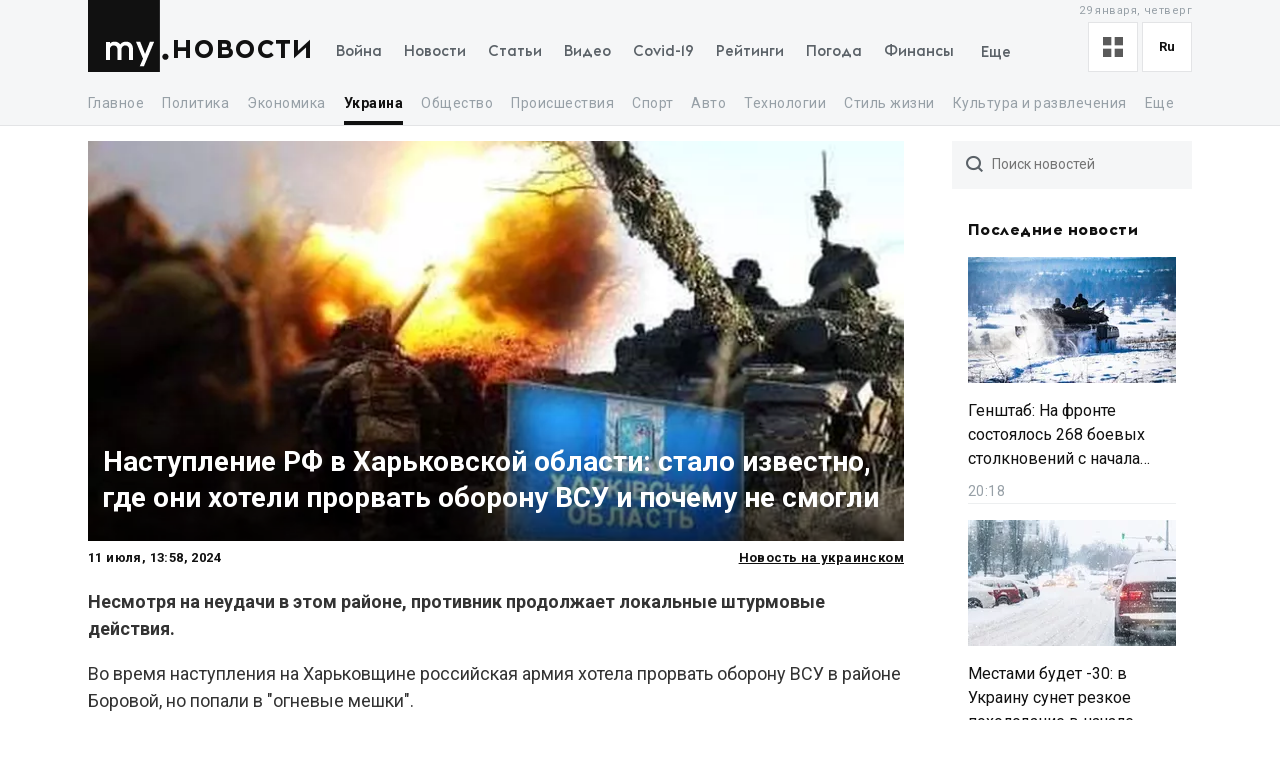

--- FILE ---
content_type: text/html; charset=utf-8
request_url: https://my.ua/news/cluster/2024-07-11-nastup-rf-na-kharkivshchini-stalo-vidomo-de-voni-khotili-prorvati-oboronu-zsu-i-chomu-ne-zmogli/08243199-ee29-eb64-22f8-ca24fde83bbb
body_size: 60103
content:
<!DOCTYPE html><html lang="ru"><head><meta charSet="utf-8"/><meta name="viewport" content="width=device-width, initial-scale=1, maximum-scale=2"/><link rel="preload" as="image" href="https://thumbor.my.ua/fX7zngziLkLW5ZZIAiCf53dKaGU=/800x400/smart/filters:format(webp)/https%3A%2F%2Fs3.eu-central-1.amazonaws.com%2Fmedia.my.ua%2Ffeed%2F1%2Fd3a26dde0ad50ae61eaf59b899b68f57.jpg" fetchPriority="high"/><link rel="stylesheet" href="/_next/static/css/40ad6f1d2aecb92c.css" data-precedence="next"/><link rel="preload" as="script" fetchPriority="low" href="/_next/static/chunks/webpack-f25aaee742e2fa71.js"/><script src="/_next/static/chunks/fd9d1056-a0ac8023e0370fc2.js" async=""></script><script src="/_next/static/chunks/2761-9d66fa30c9267314.js" async=""></script><script src="/_next/static/chunks/main-app-2b49566596789369.js" async=""></script><script src="/_next/static/chunks/8434-71ee9cc9d77a169d.js" async=""></script><script src="/_next/static/chunks/1551-c5ec35d1c4571733.js" async=""></script><script src="/_next/static/chunks/7586-5830899ea5624dac.js" async=""></script><script src="/_next/static/chunks/7867-543f758d6b783c03.js" async=""></script><script src="/_next/static/chunks/2779-f0b98af213374b66.js" async=""></script><script src="/_next/static/chunks/2880-591b6845ea8ab4b8.js" async=""></script><script src="/_next/static/chunks/7277-717acd815369812d.js" async=""></script><script src="/_next/static/chunks/7075-c7edd869362876c5.js" async=""></script><script src="/_next/static/chunks/5537-100600c4bccb42d4.js" async=""></script><script src="/_next/static/chunks/4442-fe61b75ac5eca73f.js" async=""></script><script src="/_next/static/chunks/app/%5Blocale%5D/(newsSlug)/news/cluster/%5B...newsSlug%5D/layout-f4661bcdd352f454.js" async=""></script><script src="/_next/static/chunks/5223-68fd477aab2317f3.js" async=""></script><script src="/_next/static/chunks/7641-54b62811f6eb37dd.js" async=""></script><script src="/_next/static/chunks/7415-d40cf15aa8f2d35f.js" async=""></script><script src="/_next/static/chunks/app/%5Blocale%5D/layout-d579632c52d66755.js" async=""></script><script async="" src="https://cdn.getpush.net/s/4mnozr2wdbdo00xtil9ak22pcsycyhp9/client.js"></script><script src="/_next/static/chunks/app/%5Blocale%5D/error-393624c2159d7aa6.js" async=""></script><script src="/_next/static/chunks/1182-8975ad8d5e1b8b64.js" async=""></script><script src="/_next/static/chunks/8272-44dfa9d7ee56b0e1.js" async=""></script><script src="/_next/static/chunks/8397-90996a1875511d39.js" async=""></script><script src="/_next/static/chunks/744-76c442f83a262aef.js" async=""></script><script src="/_next/static/chunks/5360-b91872851b5c9d06.js" async=""></script><script src="/_next/static/chunks/2396-06190b7e9761b541.js" async=""></script><script src="/_next/static/chunks/3399-f392c21f54206218.js" async=""></script><script src="/_next/static/chunks/app/%5Blocale%5D/(newsSlug)/news/cluster/%5B...newsSlug%5D/page-972ee53c89d6c696.js" async=""></script><meta property="fb:app_id" content="2074938146052490"/><link rel="search" type="application/opensearchdescription+xml" title="My.ua" href="/files/opensearch.xml"/><link rel="icon" type="image/x-icon" href="/files/favicon/favicon.ico"/><link rel="apple-touch-icon" sizes="57x57" href="/files/favicon/apple-icon-57x57.png"/><link rel="apple-touch-icon" sizes="60x60" href="/files/favicon/apple-icon-60x60.png"/><link rel="apple-touch-icon" sizes="72x72" href="/files/favicon/apple-icon-72x72.png"/><link rel="apple-touch-icon" sizes="76x76" href="/files/favicon/apple-icon-76x76.png"/><link rel="apple-touch-icon" sizes="114x114" href="/files/favicon/apple-icon-114x114.png"/><link rel="apple-touch-icon" sizes="120x120" href="/files/favicon/apple-icon-120x120.png"/><link rel="apple-touch-icon" sizes="144x144" href="/files/favicon/apple-icon-144x144.png"/><link rel="apple-touch-icon" sizes="152x152" href="/files/favicon/apple-icon-152x152.png"/><link rel="apple-touch-icon" sizes="180x180" href="/files/favicon/apple-icon-180x180.png"/><link rel="icon" type="image/png" sizes="192x192" href="/files/favicon/android-icon-192x192.png"/><link rel="icon" type="image/png" sizes="32x32" href="/files/favicon/favicon-32x32.png"/><link rel="icon" type="image/png" sizes="96x96" href="/files/favicon/favicon-96x96.png"/><link rel="icon" type="image/png" sizes="16x16" href="/files/favicon/favicon-16x16.png"/><meta name="msapplication-TileColor" content="#111"/><meta name="msapplication-TileImage" content="/files/favicon/ms-icon-144x144.png"/><title>Наступление РФ в Харьковской области: стало известно, где они хотели прорвать оборону ВСУ и почему не смогли</title><meta name="description" content="Несмотря на неудачи в этом районе, противник продолжает локальные штурмовые действия."/><meta name="keywords" content="Максим Жорин, Силовой блок, Украина, Ситуация на востоке, Наступление РФ, Харьковский область, ВСУ, Боровой, штурмовой бригада, Жорин, СБУ, Укрзализныци, РФ, Убийство, Чехия"/><link rel="canonical" href="https://my.ua/news/cluster/2024-07-11-nastup-rf-na-kharkivshchini-stalo-vidomo-de-voni-khotili-prorvati-oboronu-zsu-i-chomu-ne-zmogli/08243199-ee29-eb64-22f8-ca24fde83bbb"/><link rel="alternate" hrefLang="uk" href="https://my.ua/uk/news/cluster/2024-07-11-nastup-rf-na-kharkivshchini-stalo-vidomo-de-voni-khotili-prorvati-oboronu-zsu-i-chomu-ne-zmogli"/><meta property="og:title" content="Наступление РФ в Харьковской области: стало известно, где они хотели прорвать оборону ВСУ и почему не смогли"/><meta property="og:description" content="Несмотря на неудачи в этом районе, противник продолжает локальные штурмовые действия."/><meta property="og:image" content="https://thumbor.my.ua/z_kqI5DB-hfIEsG6t8CIeOvnK5Q=/1200x630/smart/filters:format(jpeg)/https%3A%2F%2Fs3.eu-central-1.amazonaws.com%2Fmedia.my.ua%2Ffeed%2F1%2Fd3a26dde0ad50ae61eaf59b899b68f57.jpg"/><meta property="og:image:secure_url" content="https://thumbor.my.ua/z_kqI5DB-hfIEsG6t8CIeOvnK5Q=/1200x630/smart/filters:format(jpeg)/https%3A%2F%2Fs3.eu-central-1.amazonaws.com%2Fmedia.my.ua%2Ffeed%2F1%2Fd3a26dde0ad50ae61eaf59b899b68f57.jpg"/><meta property="og:image:width" content="1200"/><meta property="og:image:height" content="630"/><meta name="twitter:card" content="summary_large_image"/><meta name="twitter:title" content="Наступление РФ в Харьковской области: стало известно, где они хотели прорвать оборону ВСУ и почему не смогли"/><meta name="twitter:description" content="Несмотря на неудачи в этом районе, противник продолжает локальные штурмовые действия."/><meta name="twitter:image" content="https://thumbor.my.ua/z_kqI5DB-hfIEsG6t8CIeOvnK5Q=/1200x630/smart/filters:format(jpeg)/https%3A%2F%2Fs3.eu-central-1.amazonaws.com%2Fmedia.my.ua%2Ffeed%2F1%2Fd3a26dde0ad50ae61eaf59b899b68f57.jpg"/><meta name="twitter:image:secure_url" content="https://thumbor.my.ua/z_kqI5DB-hfIEsG6t8CIeOvnK5Q=/1200x630/smart/filters:format(jpeg)/https%3A%2F%2Fs3.eu-central-1.amazonaws.com%2Fmedia.my.ua%2Ffeed%2F1%2Fd3a26dde0ad50ae61eaf59b899b68f57.jpg"/><meta name="twitter:image:width" content="1200"/><meta name="twitter:image:height" content="630"/><link rel="amphtml" href="https://amp.my.ua/news/cluster/2024-07-11-nastup-rf-na-kharkivshchini-stalo-vidomo-de-voni-khotili-prorvati-oboronu-zsu-i-chomu-ne-zmogli/08243199-ee29-eb64-22f8-ca24fde83bbb"/><meta name="next-size-adjust"/><meta name="theme-color" content="#111"/><script>!(function(w,p,f,c){if(!window.crossOriginIsolated && !navigator.serviceWorker) return;c=w[p]=Object.assign(w[p]||{},{"lib":"/files/~partytown/"});c[f]=(c[f]||[]).concat(["dataLayer.push","gtag"])})(window,'partytown','forward');/* Partytown 0.10.2 - MIT builder.io */
const t={preserveBehavior:!1},e=e=>{if("string"==typeof e)return[e,t];const[n,r=t]=e;return[n,{...t,...r}]},n=Object.freeze((t=>{const e=new Set;let n=[];do{Object.getOwnPropertyNames(n).forEach((t=>{"function"==typeof n[t]&&e.add(t)}))}while((n=Object.getPrototypeOf(n))!==Object.prototype);return Array.from(e)})());!function(t,r,o,i,a,s,c,d,l,p,u=t,f){function h(){f||(f=1,"/"==(c=(s.lib||"/~partytown/")+(s.debug?"debug/":""))[0]&&(l=r.querySelectorAll('script[type="text/partytown"]'),i!=t?i.dispatchEvent(new CustomEvent("pt1",{detail:t})):(d=setTimeout(v,1e4),r.addEventListener("pt0",w),a?y(1):o.serviceWorker?o.serviceWorker.register(c+(s.swPath||"partytown-sw.js"),{scope:c}).then((function(t){t.active?y():t.installing&&t.installing.addEventListener("statechange",(function(t){"activated"==t.target.state&&y()}))}),console.error):v())))}function y(e){p=r.createElement(e?"script":"iframe"),t._pttab=Date.now(),e||(p.style.display="block",p.style.width="0",p.style.height="0",p.style.border="0",p.style.visibility="hidden",p.setAttribute("aria-hidden",!0)),p.src=c+"partytown-"+(e?"atomics.js?v=0.10.2":"sandbox-sw.html?"+t._pttab),r.querySelector(s.sandboxParent||"body").appendChild(p)}function v(n,o){for(w(),i==t&&(s.forward||[]).map((function(n){const[r]=e(n);delete t[r.split(".")[0]]})),n=0;n<l.length;n++)(o=r.createElement("script")).innerHTML=l[n].innerHTML,o.nonce=s.nonce,r.head.appendChild(o);p&&p.parentNode.removeChild(p)}function w(){clearTimeout(d)}s=t.partytown||{},i==t&&(s.forward||[]).map((function(r){const[o,{preserveBehavior:i}]=e(r);u=t,o.split(".").map((function(e,r,o){var a;u=u[o[r]]=r+1<o.length?u[o[r]]||(a=o[r+1],n.includes(a)?[]:{}):(()=>{let e=null;if(i){const{methodOrProperty:n,thisObject:r}=((t,e)=>{let n=t;for(let t=0;t<e.length-1;t+=1)n=n[e[t]];return{thisObject:n,methodOrProperty:e.length>0?n[e[e.length-1]]:void 0}})(t,o);"function"==typeof n&&(e=(...t)=>n.apply(r,...t))}return function(){let n;return e&&(n=e(arguments)),(t._ptf=t._ptf||[]).push(o,arguments),n}})()}))})),"complete"==r.readyState?h():(t.addEventListener("DOMContentLoaded",h),t.addEventListener("load",h))}(window,document,navigator,top,window.crossOriginIsolated);document.currentScript.dataset.partytown="";</script><script type="text/partytown" src="https://www.googletagmanager.com/gtag/js?id=G-TBW3EPYM6T"></script><script type="text/partytown">
            window.dataLayer = window.dataLayer || [];
            window.gtag = function gtag(){dataLayer.push(arguments);}
            gtag('js', new Date());

            gtag('config', 'G-TBW3EPYM6T');
          </script><script src="/_next/static/chunks/polyfills-78c92fac7aa8fdd8.js" noModule=""></script></head><body class="__variable_5f9e86"><div class="PageLayout_layoutWrapper__eiE7f" style="--scroll-arrow-color:#ffffff"><!--$--><header class="DesktopHeader_desktopHeaderWrapper__489hM"><div class="Container_container__FrTuH" style="align-items:flex-start;justify-content:flex-start;display:flex"><div class="DesktopHeader_desktopHeaderContainer__eqsYy"><div class="Logo_logoWrapper__eYrIQ"><a data-internal="true" data-pathname="/" class="Logo_logoLink__Z7ioK" href="/">MY.UA<svg class="Logo_logoSvg__jaE8V" viewBox="0 0 81 72" preserveAspectRatio="none"><path fill="var(--header-logo-color, var(--primary-color))" d="M0 72h71.9V0H0"></path><path fill="#fff" d="M37.357 45.407c-1.76 0-3.158 1.043-3.912 3.128.036.287.036.54.036.826v10.532h-3.947v-10.46c0-1.94-1.15-4.025-3.733-4.025-1.723 0-3.16 1.007-3.877 3.056v11.43h-3.948V41.92h3.948v1.69c1.22-1.366 2.98-1.976 4.63-1.976 2.513 0 4.415 1.042 5.6 2.767 1.687-2.227 4.163-2.766 5.922-2.766 4.415 0 6.927 3.09 6.927 7.727v10.532h-3.948v-10.46c0-1.94-1.113-4.025-3.697-4.025zm10.576-3.773h4.236l4.88 12.4 4.917-12.4h4.236L55.937 66.218h-4.163l3.23-7.548-7.07-17.036z"></path><path fill="var(--theme-color, var(--primary-color))" d="M77.42 53.634c1.722 0 3.086 1.4 3.086 3.09 0 1.726-1.364 3.128-3.087 3.128s-3.123-1.402-3.123-3.127c0-1.69 1.4-3.09 3.122-3.09"></path></svg></a><a data-internal="true" data-pathname="/news" class="Logo_logoTitle__mVsk3" href="/news">Новости</a></div><nav class="DesktopMenu_menuWrapper__2mkyj"><ul class="DesktopMenu_menuList__jgA_0"><li class="DesktopMenu_menuItem__i2nV4"><a data-internal="true" data-pathname="/news/story/vtorzhenie-rossii-v-ukrainu" class="DesktopMenu_menuItemLink__c61wi" href="/news/story/vtorzhenie-rossii-v-ukrainu">Война</a></li><li class="DesktopMenu_menuItem__i2nV4"><a data-internal="true" data-pathname="/news" class="DesktopMenu_menuItemLink__c61wi" href="/news">Новости</a></li><li class="DesktopMenu_menuItem__i2nV4"><a data-internal="true" data-pathname="/articles" class="DesktopMenu_menuItemLink__c61wi" href="/articles">Статьи</a></li><li class="DesktopMenu_menuItem__i2nV4"><a data-internal="true" data-pathname="/video" class="DesktopMenu_menuItemLink__c61wi" href="/video">Видео</a></li><li class="DesktopMenu_menuItem__i2nV4"><a data-internal="true" data-pathname="/coronavirus" class="DesktopMenu_menuItemLink__c61wi" href="/coronavirus">Covid-19</a></li><li class="DesktopMenu_menuItem__i2nV4"><a data-internal="true" data-pathname="/persons" class="DesktopMenu_menuItemLink__c61wi" href="/persons">Рейтинги</a></li><li class="DesktopMenu_menuItem__i2nV4"><a data-internal="true" data-pathname="/weather" class="DesktopMenu_menuItemLink__c61wi" href="/weather">Погода</a></li><li class="DesktopMenu_menuItemLast__Nn056 DesktopMenu_menuItem__i2nV4"><button type="button" class="DesktopMenu_menuItemButton__ToPUU DesktopMenu_menuItemLink__c61wi">Еще</button><ul class="DesktopMenu_menuList__jgA_0"><li class="DesktopMenu_menuItem__i2nV4"><a data-internal="true" data-pathname="/currencies" class="DesktopMenu_menuItemLink__c61wi" href="/currencies">Финансы</a></li><li class="DesktopMenu_menuItem__i2nV4"><a data-internal="true" data-pathname="/horoscopes" class="DesktopMenu_menuItemLink__c61wi" href="/horoscopes">Гороскоп</a></li><li class="DesktopMenu_menuItem__i2nV4"><a data-internal="true" data-pathname="/radio" class="DesktopMenu_menuItemLink__c61wi" href="/radio">Радио</a></li><li class="DesktopMenu_menuItem__i2nV4"><a data-internal="true" data-pathname="/tv" class="DesktopMenu_menuItemLink__c61wi" href="/tv">Телепрограмма</a></li><li class="DesktopMenu_menuItem__i2nV4"><a data-internal="true" data-pathname="/contacts" class="DesktopMenu_menuItemLink__c61wi" href="/contacts">Контакты</a></li></ul></li></ul></nav><div class="DesktopOptions_optionsWrapper__1lp30"><div class="DesktopOptions_optionsBlock__GjKIZ"><div class="NewsViewModeSwitcher_modeSwitcherWrapper__XGkTn" style="overflow:hidden"><div class="NewsViewModeSwitcher_modeSwitcherCurrent__djaFw" title="Отображение ленты - С картинками"><svg xmlns="http://www.w3.org/2000/svg" width="20" height="20" fill="none" viewBox="0 0 12 12"><path fill="#5A5A5A" d="M0 0H5V5H0z"></path><path fill="#5A5A5A" d="M7 0H12V5H7z"></path><path fill="#5A5A5A" d="M7 7H12V12H7z"></path><path fill="#5A5A5A" d="M0 7H5V12H0z"></path></svg></div><div class="NewsViewModeSwitcher_modeSwitcherMenu__AuxVW"><div class="NewsViewModeSwitcher_modeSwitcherItem__E54GD"><svg xmlns="http://www.w3.org/2000/svg" width="20" height="20" fill="none" viewBox="0 0 12 12"><path fill="#5A5A5A" d="M0 0H5V5H0z"></path><path fill="#5A5A5A" d="M7 0H12V5H7z"></path><path fill="#5A5A5A" d="M7 7H12V12H7z"></path><path fill="#5A5A5A" d="M0 7H5V12H0z"></path></svg><span>С картинками</span></div><div class="NewsViewModeSwitcher_modeSwitcherItem__E54GD"><svg xmlns="http://www.w3.org/2000/svg" enable-background="new 0 0 512 512" fill="#5A5A5A" viewBox="2 5 20 14" width="20" height="20"><path fill-rule="evenodd" d="M2 6a1 1 0 011-1h18a1 1 0 110 2H3a1 1 0 01-1-1zm4 4a1 1 0 011-1h10a1 1 0 110 2H7a1 1 0 01-1-1zm-4 4a1 1 0 011-1h18a1 1 0 110 2H3a1 1 0 01-1-1zm4 4a1 1 0 011-1h10a1 1 0 110 2H7a1 1 0 01-1-1z" clip-rule="evenodd" data-original="#000000"></path></svg><span>Текстовый вид</span></div></div></div><div class="LanguageSwitcher_languageSwitcherWrapper__CfhHD" style="overflow:hidden" data-is-menu-visible="false"><div class="LanguageSwitcher_languageSwitcherCurrent__ri9_Q" title="Язык - Русский">ru</div><div class="LanguageSwitcher_languageSwitcherMenu__Pb4PD"><a data-internal="true" data-pathname="/news/cluster/2024-07-11-nastup-rf-na-kharkivshchini-stalo-vidomo-de-voni-khotili-prorvati-oboronu-zsu-i-chomu-ne-zmogli/08243199-ee29-eb64-22f8-ca24fde83bbb" class="LanguageSwitcher_languageSwitcherItem__dB8_g" style="--before-opacity:0" href="/uk/news/cluster/2024-07-11-nastup-rf-na-kharkivshchini-stalo-vidomo-de-voni-khotili-prorvati-oboronu-zsu-i-chomu-ne-zmogli/08243199-ee29-eb64-22f8-ca24fde83bbb"><span>Украинский</span></a><a data-internal="true" data-pathname="/news/cluster/2024-07-11-nastup-rf-na-kharkivshchini-stalo-vidomo-de-voni-khotili-prorvati-oboronu-zsu-i-chomu-ne-zmogli/08243199-ee29-eb64-22f8-ca24fde83bbb" class="LanguageSwitcher_languageSwitcherItem__dB8_g" style="--before-opacity:1" href="/news/cluster/2024-07-11-nastup-rf-na-kharkivshchini-stalo-vidomo-de-voni-khotili-prorvati-oboronu-zsu-i-chomu-ne-zmogli/08243199-ee29-eb64-22f8-ca24fde83bbb"><span>Русский</span></a></div></div></div><div class="HeaderDate_optionsDate__hhF2F">29 января, четверг</div></div></div></div><div class="Container_container__FrTuH" style="align-items:flex-start;justify-content:flex-start;display:flex"><nav class="DesktopSubmenu_desktopSubmenuWrapper__q1QS7"><div class="DesktopSubmenu_submenuLinkWrapper__8qrFP"><a data-internal="true" data-pathname="/news" class="DesktopSubmenu_submenuLink__feqDf" href="/news">Главное</a></div><div class="DesktopSubmenu_submenuLinkWrapper__8qrFP"><a data-internal="true" data-pathname="/news/politika" class="DesktopSubmenu_submenuLink__feqDf" href="/news/politika">Политика</a></div><div class="DesktopSubmenu_submenuLinkWrapper__8qrFP"><a data-internal="true" data-pathname="/news/ekonomika" class="DesktopSubmenu_submenuLink__feqDf" href="/news/ekonomika">Экономика</a></div><div class="DesktopSubmenu_submenuLinkWrapper__8qrFP"><a data-internal="true" data-pathname="/news/ukraina" class="DesktopSubmenu_submenuLink__feqDf DesktopSubmenu_submenuLinkActive__TMnYw" href="/news/ukraina">Украина</a></div><div class="DesktopSubmenu_submenuLinkWrapper__8qrFP"><a data-internal="true" data-pathname="/news/obshchestvo" class="DesktopSubmenu_submenuLink__feqDf" href="/news/obshchestvo">Общество</a></div><div class="DesktopSubmenu_submenuLinkWrapper__8qrFP"><a data-internal="true" data-pathname="/news/proisshestviia" class="DesktopSubmenu_submenuLink__feqDf" href="/news/proisshestviia">Происшествия</a></div><div class="DesktopSubmenu_submenuLinkWrapper__8qrFP"><a data-internal="true" data-pathname="/news/sport" class="DesktopSubmenu_submenuLink__feqDf" href="/news/sport">Спорт</a></div><div class="DesktopSubmenu_submenuLinkWrapper__8qrFP"><a data-internal="true" data-pathname="/news/avto" class="DesktopSubmenu_submenuLink__feqDf" href="/news/avto">Авто</a></div><div class="DesktopSubmenu_submenuLinkWrapper__8qrFP"><a data-internal="true" data-pathname="/news/tekhnologii" class="DesktopSubmenu_submenuLink__feqDf" href="/news/tekhnologii">Технологии</a></div><div class="DesktopSubmenu_submenuLinkWrapper__8qrFP"><a data-internal="true" data-pathname="/news/stil-zhizni" class="DesktopSubmenu_submenuLink__feqDf" href="/news/stil-zhizni">Стиль жизни</a></div><div class="DesktopSubmenu_submenuLinkWrapper__8qrFP"><a data-internal="true" data-pathname="/news/kultura-i-razvlecheniia" class="DesktopSubmenu_submenuLink__feqDf" href="/news/kultura-i-razvlecheniia">Культура и развлечения</a></div><div class="DesktopSubmenu_submenuLinkWrapper__8qrFP"><a data-internal="true" data-pathname="/news/zdorove" class="DesktopSubmenu_submenuLink__feqDf" href="/news/zdorove">Здоровье</a></div></nav></div></header><!--/$--><main class="PageLayout_pageWrapper__W4I6v"><script type="application/ld+json">{"@context":"https://schema.org","@type":"BreadcrumbList","itemListElement":[{"@type":"ListItem","position":1,"name":"MY.UA","item":"https://my.ua"},{"@type":"ListItem","position":2,"name":"Новости","item":"https://my.ua/news"},{"@type":"ListItem","position":3,"name":"Украина","item":"https://my.ua/news/ukraina"},{"@type":"ListItem","position":4,"name":"Ситуация на востоке","item":"https://my.ua/news/ukraina/situatsiia-na-vostoke"},{"@type":"ListItem","position":5,"name":"Наступление РФ в Харьковской области: стало известно, где они хотели прорвать оборону ВСУ и почему не смогли","item":"https://my.ua/news/cluster/2024-07-11-nastup-rf-na-kharkivshchini-stalo-vidomo-de-voni-khotili-prorvati-oboronu-zsu-i-chomu-ne-zmogli/08243199-ee29-eb64-22f8-ca24fde83bbb"}]}</script><script type="application/ld+json">{
        "@context": "https://schema.org",
        "@type": "NewsArticle",
        "articleSection":"Украина",
        "headline": "Наступление РФ в Харьковской области: стало известно, где они хотели прорвать оборону ВСУ и почему не смогли",
        "name": "Наступление РФ в Харьковской области: стало известно, где они хотели прорвать оборону ВСУ и почему не смогли",
        "dateCreated": "2024-07-11T13:58:33Z",
        "datePublished": "2024-07-11T13:58:33Z",
        "dateModified": "2024-07-11T13:58:33Z",
        "description": "Наступление РФ в Харьковской области: стало известно, где они хотели прорвать оборону ВСУ и почему не смогли",
        "mainEntityOfPage": {
            "@type":"WebPage",
            "@id":"https://my.ua/news/cluster/2024-07-11-nastup-rf-na-kharkivshchini-stalo-vidomo-de-voni-khotili-prorvati-oboronu-zsu-i-chomu-ne-zmogli/08243199-ee29-eb64-22f8-ca24fde83bbb"
        },
        "author": {
             "@type": "Organization", "name": "MY.UA"
        },
        "image": {
            "@type": "ImageObject",
            "url": "https://thumbor.my.ua/z_kqI5DB-hfIEsG6t8CIeOvnK5Q=/1200x630/smart/filters:format(jpeg)/https%3A%2F%2Fs3.eu-central-1.amazonaws.com%2Fmedia.my.ua%2Ffeed%2F1%2Fd3a26dde0ad50ae61eaf59b899b68f57.jpg",
            "width": 1200,
            "height": 630
        },
        "publisher": {
            "@type": "Organization",
            "name": "MY.UA",
            "url":"https://my.ua",
            "logo": {
                "@type": "ImageObject",
                "url": "https://my.ua/files/images/meta/home.png",
                "width": 1200,
                "height": 630
            }
        }
    }</script><div class="Container_container__FrTuH" style="align-items:flex-start;justify-content:flex-start;display:block" data-page="single-news"><div class="Grid_grid__YN9Ho"><div class="Grid_gridItem__ovzvD" style="--grid-item-width:75%"><div class="SingleNews_singleNewsWrapper___uxRg"><div class="SingleNews_singleNewsMobileImageWrapper__y4VYQ" data-label="content-header"><figure class="SingleNews_singleNewsMobileImageContainer__xStc_"><img alt="Наступление РФ в Харьковской области: стало известно, где они хотели прорвать оборону ВСУ и почему не смогли" fetchPriority="high" width="800" height="400" decoding="async" data-nimg="1" style="color:transparent" src="https://thumbor.my.ua/fX7zngziLkLW5ZZIAiCf53dKaGU=/800x400/smart/filters:format(webp)/https%3A%2F%2Fs3.eu-central-1.amazonaws.com%2Fmedia.my.ua%2Ffeed%2F1%2Fd3a26dde0ad50ae61eaf59b899b68f57.jpg"/><figcaption class="SingleNews_singleNewsMobileImageContainerCaption__GNkMI">Наступление РФ в Харьковской области: стало известно, где они хотели прорвать оборону ВСУ и почему не смогли</figcaption></figure><h1 class="SingleNews_singleNewsMobileTitle__ZPdUI"><a href="https://tsn.ua/ru/ato/nastuplenie-rf-v-harkovskoy-oblasti-stalo-izvestno-gde-oni-hoteli-prorvat-oboronu-vsu-i-pochemu-ne-smogli-karta-2618904.html" target="_blank" rel="noopener noreferrer nofollow">Наступление РФ в Харьковской области: стало известно, где они хотели прорвать оборону ВСУ и почему не смогли</a></h1></div><div class="SingleNews_singleNewsDateWrapper__m0aF_"><time class="SingleNews_singleNewsDate__Z15lQ" dateTime="2024-07-11T13:58:33Z" data-label="content-date">11 июля, 16:58, 2024</time><div><a data-internal="true" data-pathname="/news/cluster/2024-07-11-nastup-rf-na-kharkivshchini-stalo-vidomo-de-voni-khotili-prorvati-oboronu-zsu-i-chomu-ne-zmogli" class="SingleNews_singleNewsLanguageLink__MC50b" href="/uk/news/cluster/2024-07-11-nastup-rf-na-kharkivshchini-stalo-vidomo-de-voni-khotili-prorvati-oboronu-zsu-i-chomu-ne-zmogli">Новость на украинском</a></div></div><div id="single-news-content" class="SingleNews_singleNewsContent__6C5Vv"><div><div><p><strong>Несмотря на неудачи в этом районе, противник продолжает локальные штурмовые действия.</strong></p></div>
<div data-content="">
<p>Во время наступления на Харьковщине российская армия хотела прорвать оборону ВСУ в районе Боровой, но попали в &quot;огневые мешки&quot;.</p>

<p>Об этом <a href="https://t.me/MaksymZhorin/5265" target="_blank" rel="nofollow">сообщил</a> заместитель командира 3-й отдельной штурмовой бригады <a target="_blank" href="https://my.ua/persons/maksim-zhorin">Максим Жорин</a>.</p>
<p>&quot;Враг действительно планировал совершить здесь прорыв и продвинуться вперед, однако даже один метр земли забрать не смог. Сейчас в полосе ответственности 3-й штурмовой ситуация контролируемая. Планы продвижения РФ были сбиты за счет создания огневых мешков, в которых пидоров затягивали и уничтожали - в основном с помощью дронов и зачистки пехотой&quot;, - рассказал он.</p>

<p>По его словам, несмотря на неудачи в этом районе, противник продолжает локальные штурмовые действия.</p>

<p>&quot;Сейчас враг продолжает попытки проводить здесь локальные штурмовые действия, но основной его потенциал в полосе ответственности нашей бригады пока сбит&quot;, - заверил Жорин.</p>



<p><strong>Читайте ведущие новости дня:</strong></p>

<ul>
	<li>Как правильно обновить данные за границей и могут ли выписать повестку: объяснение адвоката</li>
	<li>Убийство 9-летней украинки: Чехия выдала Германии главного подозреваемого</li>
	<li>Зеленский ответил, зачем Путин ударил ракетой по &quot;Охматдету&quot;</li>
</ul>


</div></div></div><div class="SingleNews_singleNewsFooter__Xyrfa" style="--grid-columns:3"><div class="SingleNewsSource_singleNewsFooterTitleNewsSource__g450l SingleNews_singleNewsFooterTitle__42otW">Источник материала</div><div class="SingleNewsSource_sourceContent__qBc8P"><img alt="TSN" class="SingleNewsSource_sourceImage__vvfK9" src="https://thumbor.my.ua/MGyNjuiG_6q6Zoqf9iCgSyFDcN4=/32x/smart/filters:format(webp)/https%3A%2F%2Fs3.eu-central-1.amazonaws.com%2Fmedia.my.ua%2Fadmin%2Ffavicons%2Fmzl.zigygtlx_AxtL14S.png" loading="lazy" srcSet="https://thumbor.my.ua/MGyNjuiG_6q6Zoqf9iCgSyFDcN4=/32x/smart/filters:format(webp)/https%3A%2F%2Fs3.eu-central-1.amazonaws.com%2Fmedia.my.ua%2Fadmin%2Ffavicons%2Fmzl.zigygtlx_AxtL14S.png 1x, https://thumbor.my.ua/QteYS7PSgELEuZtpeIxrALbaVV8=/64x/smart/filters:format(webp)/https%3A%2F%2Fs3.eu-central-1.amazonaws.com%2Fmedia.my.ua%2Fadmin%2Ffavicons%2Fmzl.zigygtlx_AxtL14S.png 2x"/><a data-internal="true" data-pathname="/news/sources/tsn" class="SingleNewsSource_sourceLink__rqRRX" href="/news/sources/tsn">TSN</a></div><!--$--><div class="ShareButtons_shareButtonsTitle__EX_dC">Поделиться сюжетом</div><div class="ShareButtons_shareButtonsWrapper__i_HJN"><button data-evs="telegram" data-evp="1" class="react-share__ShareButton" style="background-color:transparent;border:none;padding:0;font:inherit;color:inherit;cursor:pointer"><svg viewBox="0 0 64 64" width="64" height="64"><rect width="64" height="64" rx="0" ry="0" fill="#25A3E3"></rect><path d="m45.90873,15.44335c-0.6901,-0.0281 -1.37668,0.14048 -1.96142,0.41265c-0.84989,0.32661 -8.63939,3.33986 -16.5237,6.39174c-3.9685,1.53296 -7.93349,3.06593 -10.98537,4.24067c-3.05012,1.1765 -5.34694,2.05098 -5.4681,2.09312c-0.80775,0.28096 -1.89996,0.63566 -2.82712,1.72788c-0.23354,0.27218 -0.46884,0.62161 -0.58825,1.10275c-0.11941,0.48114 -0.06673,1.09222 0.16682,1.5716c0.46533,0.96052 1.25376,1.35737 2.18443,1.71383c3.09051,0.99037 6.28638,1.93508 8.93263,2.8236c0.97632,3.44171 1.91401,6.89571 2.84116,10.34268c0.30554,0.69185 0.97105,0.94823 1.65764,0.95525l-0.00351,0.03512c0,0 0.53908,0.05268 1.06412,-0.07375c0.52679,-0.12292 1.18879,-0.42846 1.79109,-0.99212c0.662,-0.62161 2.45836,-2.38812 3.47683,-3.38552l7.6736,5.66477l0.06146,0.03512c0,0 0.84989,0.59703 2.09312,0.68132c0.62161,0.04214 1.4399,-0.07726 2.14229,-0.59176c0.70766,-0.51626 1.1765,-1.34683 1.396,-2.29506c0.65673,-2.86224 5.00979,-23.57745 5.75257,-27.00686l-0.02107,0.08077c0.51977,-1.93157 0.32837,-3.70159 -0.87096,-4.74991c-0.60054,-0.52152 -1.2924,-0.7498 -1.98425,-0.77965l0,0.00176zm-0.2072,3.29069c0.04741,0.0439 0.0439,0.0439 0.00351,0.04741c-0.01229,-0.00351 0.14048,0.2072 -0.15804,1.32576l-0.01229,0.04214l-0.00878,0.03863c-0.75858,3.50668 -5.15554,24.40802 -5.74203,26.96472c-0.08077,0.34417 -0.11414,0.31959 -0.09482,0.29852c-0.1756,-0.02634 -0.50045,-0.16506 -0.52679,-0.1756l-13.13468,-9.70175c4.4988,-4.33199 9.09945,-8.25307 13.744,-12.43229c0.8218,-0.41265 0.68483,-1.68573 -0.29852,-1.70681c-1.04305,0.24584 -1.92279,0.99564 -2.8798,1.47502c-5.49971,3.2626 -11.11882,6.13186 -16.55882,9.49279c-2.792,-0.97105 -5.57873,-1.77704 -8.15298,-2.57601c2.2336,-0.89555 4.00889,-1.55579 5.75608,-2.23009c3.05188,-1.1765 7.01687,-2.7042 10.98537,-4.24067c7.94051,-3.06944 15.92667,-6.16346 16.62028,-6.43037l0.05619,-0.02283l0.05268,-0.02283c0.19316,-0.0878 0.30378,-0.09658 0.35471,-0.10009c0,0 -0.01756,-0.05795 -0.00351,-0.04566l-0.00176,0zm-20.91715,22.0638l2.16687,1.60145c-0.93418,0.91311 -1.81743,1.77353 -2.45485,2.38812l0.28798,-3.98957" fill="white"></path></svg></button><button data-evs="facebook" data-evp="2" class="react-share__ShareButton" style="background-color:transparent;border:none;padding:0;font:inherit;color:inherit;cursor:pointer"><svg viewBox="0 0 64 64" width="64" height="64"><rect width="64" height="64" rx="0" ry="0" fill="#0965FE"></rect><path d="M34.1,47V33.3h4.6l0.7-5.3h-5.3v-3.4c0-1.5,0.4-2.6,2.6-2.6l2.8,0v-4.8c-0.5-0.1-2.2-0.2-4.1-0.2 c-4.1,0-6.9,2.5-6.9,7V28H24v5.3h4.6V47H34.1z" fill="white"></path></svg></button><button data-evs="twitter" data-evp="3" class="react-share__ShareButton" style="background-color:transparent;border:none;padding:0;font:inherit;color:inherit;cursor:pointer"><svg viewBox="0 0 64 64" width="64" height="64"><rect width="64" height="64" rx="0" ry="0" fill="#00aced"></rect><path d="M48,22.1c-1.2,0.5-2.4,0.9-3.8,1c1.4-0.8,2.4-2.1,2.9-3.6c-1.3,0.8-2.7,1.3-4.2,1.6 C41.7,19.8,40,19,38.2,19c-3.6,0-6.6,2.9-6.6,6.6c0,0.5,0.1,1,0.2,1.5c-5.5-0.3-10.3-2.9-13.5-6.9c-0.6,1-0.9,2.1-0.9,3.3 c0,2.3,1.2,4.3,2.9,5.5c-1.1,0-2.1-0.3-3-0.8c0,0,0,0.1,0,0.1c0,3.2,2.3,5.8,5.3,6.4c-0.6,0.1-1.1,0.2-1.7,0.2c-0.4,0-0.8,0-1.2-0.1 c0.8,2.6,3.3,4.5,6.1,4.6c-2.2,1.8-5.1,2.8-8.2,2.8c-0.5,0-1.1,0-1.6-0.1c2.9,1.9,6.4,2.9,10.1,2.9c12.1,0,18.7-10,18.7-18.7 c0-0.3,0-0.6,0-0.8C46,24.5,47.1,23.4,48,22.1z" fill="white"></path></svg></button><button data-evs="viber" data-evp="4" class="react-share__ShareButton" style="background-color:transparent;border:none;padding:0;font:inherit;color:inherit;cursor:pointer"><svg viewBox="0 0 64 64" width="64" height="64"><rect width="64" height="64" rx="0" ry="0" fill="#7360f2"></rect><path d="m31.0,12.3c9.0,0.2 16.4,6.2 18.0,15.2c0.2,1.5 0.3,3.0 0.4,4.6a1.0,1.0 0 0 1 -0.8,1.2l-0.1,0a1.1,1.1 0 0 1 -1.0,-1.2l0,0c-0.0,-1.2 -0.1,-2.5 -0.3,-3.8a16.1,16.1 0 0 0 -13.0,-13.5c-1.0,-0.1 -2.0,-0.2 -3.0,-0.3c-0.6,-0.0 -1.4,-0.1 -1.6,-0.8a1.1,1.1 0 0 1 0.9,-1.2l0.6,0l0.0,-0.0zm10.6,39.2a19.9,19.9 0 0 1 -2.1,-0.6c-6.9,-2.9 -13.2,-6.6 -18.3,-12.2a47.5,47.5 0 0 1 -7.0,-10.7c-0.8,-1.8 -1.6,-3.7 -2.4,-5.6c-0.6,-1.7 0.3,-3.4 1.4,-4.7a11.3,11.3 0 0 1 3.7,-2.8a2.4,2.4 0 0 1 3.0,0.7a39.0,39.0 0 0 1 4.7,6.5a3.1,3.1 0 0 1 -0.8,4.2c-0.3,0.2 -0.6,0.5 -1.0,0.8a3.3,3.3 0 0 0 -0.7,0.7a2.1,2.1 0 0 0 -0.1,1.9c1.7,4.9 4.7,8.7 9.7,10.8a5.0,5.0 0 0 0 2.5,0.6c1.5,-0.1 2.0,-1.8 3.1,-2.7a2.9,2.9 0 0 1 3.5,-0.1c1.1,0.7 2.2,1.4 3.3,2.2a37.8,37.8 0 0 1 3.1,2.4a2.4,2.4 0 0 1 0.7,3.0a10.4,10.4 0 0 1 -4.4,4.8a10.8,10.8 0 0 1 -1.9,0.6c-0.7,-0.2 0.6,-0.2 0,0l0.0,0l0,-0.0zm3.1,-21.4a4.2,4.2 0 0 1 -0.0,0.6a1.0,1.0 0 0 1 -1.9,0.1a2.7,2.7 0 0 1 -0.1,-0.8a10.9,10.9 0 0 0 -1.4,-5.5a10.2,10.2 0 0 0 -4.2,-4.0a12.3,12.3 0 0 0 -3.4,-1.0c-0.5,-0.0 -1.0,-0.1 -1.5,-0.2a0.9,0.9 0 0 1 -0.9,-1.0l0,-0.1a0.9,0.9 0 0 1 0.9,-0.9l0.1,0a14.1,14.1 0 0 1 5.9,1.5a11.9,11.9 0 0 1 6.5,9.3c0,0.1 0.0,0.3 0.0,0.5c0,0.4 0.0,0.9 0.0,1.5l0,0l0.0,0.0zm-5.6,-0.2a1.1,1.1 0 0 1 -1.2,-0.9l0,-0.1a11.3,11.3 0 0 0 -0.2,-1.4a4.0,4.0 0 0 0 -1.5,-2.3a3.9,3.9 0 0 0 -1.2,-0.5c-0.5,-0.1 -1.1,-0.1 -1.6,-0.2a1.0,1.0 0 0 1 -0.8,-1.1l0,0l0,0a1.0,1.0 0 0 1 1.1,-0.8c3.4,0.2 6.0,2.0 6.3,6.2a2.8,2.8 0 0 1 0,0.8a0.8,0.8 0 0 1 -0.8,0.7l0,0l0.0,-0.0z" fill="white"></path></svg></button><button data-evs="whatsapp" data-evp="5" class="react-share__ShareButton" style="background-color:transparent;border:none;padding:0;font:inherit;color:inherit;cursor:pointer"><svg viewBox="0 0 64 64" width="64" height="64"><rect width="64" height="64" rx="0" ry="0" fill="#25D366"></rect><path d="m42.32286,33.93287c-0.5178,-0.2589 -3.04726,-1.49644 -3.52105,-1.66732c-0.4712,-0.17346 -0.81554,-0.2589 -1.15987,0.2589c-0.34175,0.51004 -1.33075,1.66474 -1.63108,2.00648c-0.30032,0.33658 -0.60064,0.36247 -1.11327,0.12945c-0.5178,-0.2589 -2.17994,-0.80259 -4.14759,-2.56312c-1.53269,-1.37217 -2.56312,-3.05503 -2.86603,-3.57283c-0.30033,-0.5178 -0.03366,-0.80259 0.22524,-1.06149c0.23301,-0.23301 0.5178,-0.59547 0.7767,-0.90616c0.25372,-0.31068 0.33657,-0.5178 0.51262,-0.85437c0.17088,-0.36246 0.08544,-0.64725 -0.04402,-0.90615c-0.12945,-0.2589 -1.15987,-2.79613 -1.58964,-3.80584c-0.41424,-1.00971 -0.84142,-0.88027 -1.15987,-0.88027c-0.29773,-0.02588 -0.64208,-0.02588 -0.98382,-0.02588c-0.34693,0 -0.90616,0.12945 -1.37736,0.62136c-0.4712,0.5178 -1.80194,1.76053 -1.80194,4.27186c0,2.51134 1.84596,4.945 2.10227,5.30747c0.2589,0.33657 3.63497,5.51458 8.80262,7.74113c1.23237,0.5178 2.1903,0.82848 2.94111,1.08738c1.23237,0.38836 2.35599,0.33657 3.24402,0.20712c0.99159,-0.15534 3.04985,-1.24272 3.47963,-2.45956c0.44013,-1.21683 0.44013,-2.22654 0.31068,-2.45955c-0.12945,-0.23301 -0.46601,-0.36247 -0.98382,-0.59548m-9.40068,12.84407l-0.02589,0c-3.05503,0 -6.08417,-0.82849 -8.72495,-2.38189l-0.62136,-0.37023l-6.47252,1.68286l1.73463,-6.29129l-0.41424,-0.64725c-1.70875,-2.71846 -2.6149,-5.85116 -2.6149,-9.07706c0,-9.39809 7.68934,-17.06155 17.15993,-17.06155c4.58253,0 8.88029,1.78642 12.11655,5.02268c3.23625,3.21036 5.02267,7.50812 5.02267,12.06476c-0.0078,9.3981 -7.69712,17.06155 -17.14699,17.06155m14.58906,-31.58846c-3.93529,-3.80584 -9.1133,-5.95471 -14.62789,-5.95471c-11.36055,0 -20.60848,9.2065 -20.61625,20.52564c0,3.61684 0.94757,7.14565 2.75211,10.26282l-2.92557,10.63564l10.93337,-2.85309c3.0136,1.63108 6.4052,2.4958 9.85634,2.49839l0.01037,0c11.36574,0 20.61884,-9.2091 20.62403,-20.53082c0,-5.48093 -2.14111,-10.64081 -6.03239,-14.51915" fill="white"></path></svg></button></div><!--/$--></div><div class="SingleNews_singleNewsMentionedPersons__ZnlpD"><div class="SingleNews_singleNewsFooterTitle__42otW">Упоминаемые персоны</div><div class="SingleNews_singleNewsMentionedPersonsList__K_p5K"><a data-internal="true" data-pathname="/persons/maksim-zhorin" class="MentionedPersonItem_mentionedPersonItemWrapper__TQsTT" href="/persons/maksim-zhorin"><img alt="Максим Жорин" class="MentionedPersonItem_mentionedPersonImage__VpCNy" src="https://thumbor.my.ua/ZamcacKD65pMgkFuAHaTi7PGBZk=/70x70/smart/filters:format(webp)/https%3A%2F%2Fs3.eu-central-1.amazonaws.com%2Fmedia.my.ua%2Fadmin%2F4898bf75-bac1-495a-8d95-efce4d8d5e58.jpeg" height="70" width="70" loading="lazy" srcSet="https://thumbor.my.ua/ZamcacKD65pMgkFuAHaTi7PGBZk=/70x70/smart/filters:format(webp)/https%3A%2F%2Fs3.eu-central-1.amazonaws.com%2Fmedia.my.ua%2Fadmin%2F4898bf75-bac1-495a-8d95-efce4d8d5e58.jpeg 1x, https://thumbor.my.ua/kha1gLKNddy7CRRPSeKaQK9YRTI=/140x140/smart/filters:format(webp)/https%3A%2F%2Fs3.eu-central-1.amazonaws.com%2Fmedia.my.ua%2Fadmin%2F4898bf75-bac1-495a-8d95-efce4d8d5e58.jpeg 2x"/><div><div class="MentionedPersonItem_mentionedPersonName__WsBcL">Максим Жорин</div><div class="MentionedPersonItem_mentionedPersonCategory__RGe91">Силовой блок</div></div></a></div></div></div><!--$?--><template id="B:0"></template><img src="/files/images/preloader.gif" alt="loader" loading="lazy" width="50px" height="50px" class="Loader_loaderImage__3E25l"/><!--/$--><div></div></div><div class="Grid_gridItem__ovzvD" style="--grid-item-width:25%"><!--$?--><template id="B:1"></template><!--/$--></div></div><!--$?--><template id="B:2"></template><img src="/files/images/preloader.gif" alt="loader" loading="lazy" width="50px" height="50px" class="Loader_loaderImage__3E25l"/><!--/$--></div></main><footer class="Footer_footerWrapper__Ubi8P Footer_footerWrapperPreFooter__G2usf"><div class="PreFooter_preFooterBlock__6roTt"><div class="Container_container__FrTuH" style="align-items:flex-start;justify-content:flex-start;display:block"><div></div>Добро пожаловать на <a href="https://my.ua/">сайты новостей Украины</a>. Мы публикуем <a href="https://my.ua/news/sport/tennis">новости тенниса на сегодня</a>, а также новости раздела <a href="https://my.ua/news/ukraina/situatsiia-na-vostoke">Ситуация на востоке</a>. Заходите, чтобы узнать <a href="https://my.ua/news/tekhnologii/internet">новости в мире интернета</a>, а также подробно новость &quot;Наступление РФ в Харьковской области: стало известно, где они хотели прорвать оборону ВСУ и почему не смогли&quot; на новостном сайте <a href="https://my.ua/">MY.UA</a>. Дополнительно можно узнать новости политики на сайте новостей <a href="https://my.ua/">MY.UA</a></div></div><div class="Container_container__FrTuH" style="align-items:flex-start;justify-content:flex-start;display:flex"><div class="Footer_footerContainer__c1N4v"><div class="Footer_footerLogoWrapper__zuOXp">© <!-- -->2026<!-- --> «MY.UA»</div><div class="DownloadMobileAppBlock_storeLinksWrapper__qtc5p"><a data-internal="true" data-pathname="https://apps.apple.com/ua/app/my-ua-%D0%BD%D0%BE%D0%B2%D0%BE%D1%81%D1%82%D0%B8-%D1%83%D0%BA%D1%80%D0%B0%D0%B8%D0%BD%D1%8B-%D0%B8-%D0%BC%D0%B8%D1%80%D0%B0/id1437521768" class="DownloadMobileAppBlock_linkStore__lUUu4" rel="noopener noreferrer nofollow" target="_blank" aria-label="App store download link" href="https://apps.apple.com/ua/app/my-ua-%D0%BD%D0%BE%D0%B2%D0%BE%D1%81%D1%82%D0%B8-%D1%83%D0%BA%D1%80%D0%B0%D0%B8%D0%BD%D1%8B-%D0%B8-%D0%BC%D0%B8%D1%80%D0%B0/id1437521768?l=ru"><svg xmlns="http://www.w3.org/2000/svg" width="122" height="42" x="252" y="444" fill="none" viewBox="-1 -1 122 42"><rect width="119" height="39" x=".5" y=".5" fill="#221F1F" stroke="#4D4B4B" rx="3.5"></rect><path fill="#fff" d="M26.868 19.764c-.026-3.032 2.416-4.507 2.528-4.576-1.384-2.073-3.527-2.356-4.28-2.378-1.8-.194-3.547 1.107-4.464 1.107-.936 0-2.349-1.088-3.87-1.057-1.96.031-3.792 1.197-4.797 3.006-2.074 3.692-.527 9.115 1.46 12.098.994 1.461 2.157 3.092 3.676 3.035 1.488-.063 2.044-.975 3.839-.975 1.779 0 2.3.974 3.85.938 1.598-.026 2.602-1.468 3.562-2.942 1.148-1.674 1.61-3.324 1.628-3.408-.039-.012-3.101-1.214-3.132-4.848zm-2.929-8.917c.8-1.029 1.348-2.427 1.195-3.847-1.157.052-2.606.823-3.44 1.83-.737.886-1.396 2.338-1.226 3.704 1.3.1 2.636-.674 3.471-1.687zm26.342 19.31h-2.044l-1.12-3.518h-3.892l-1.067 3.518h-1.99l3.856-11.977h2.381l3.876 11.977zm-3.501-4.994-1.013-3.128c-.107-.32-.308-1.072-.604-2.256h-.036a87.625 87.625 0 0 1-.569 2.256l-.994 3.128h3.216zm13.416.569c0 1.469-.397 2.63-1.191 3.482-.711.759-1.594 1.138-2.648 1.138-1.138 0-1.955-.41-2.452-1.226h-.036v4.549h-1.92v-9.312c0-.923-.023-1.871-.07-2.843h1.688l.107 1.369h.036c.64-1.031 1.61-1.546 2.914-1.546 1.019 0 1.869.402 2.55 1.208.682.806 1.022 1.866 1.022 3.18zm-1.955.07c0-.841-.19-1.534-.57-2.08-.414-.568-.971-.852-1.67-.852-.472 0-.903.158-1.287.47a2.183 2.183 0 0 0-.755 1.237 2.536 2.536 0 0 0-.09.585v1.44c0 .628.194 1.158.579 1.59.385.434.886.65 1.5.65.724 0 1.286-.28 1.689-.835.402-.558.604-1.292.604-2.205zm11.888-.07c0 1.469-.397 2.63-1.192 3.482-.71.759-1.593 1.138-2.647 1.138-1.138 0-1.955-.41-2.452-1.226h-.036v4.549h-1.919v-9.312c0-.923-.024-1.871-.071-2.843H63.5l.107 1.369h.036c.639-1.031 1.61-1.546 2.914-1.546 1.018 0 1.868.402 2.551 1.208.68.806 1.021 1.866 1.021 3.18zm-1.955.07c0-.841-.19-1.534-.57-2.08-.415-.568-.97-.852-1.67-.852a2 2 0 0 0-1.289.47 2.182 2.182 0 0 0-.754 1.237 2.536 2.536 0 0 0-.089.585v1.44c0 .628.193 1.158.576 1.59.385.433.886.65 1.503.65.723 0 1.285-.28 1.688-.835.404-.558.605-1.292.605-2.205zm13.061.996c0 1.019-.354 1.848-1.064 2.488-.78.699-1.867 1.049-3.263 1.049-1.29 0-2.322-.248-3.104-.746l.445-1.6a5.263 5.263 0 0 0 2.774.766c.723 0 1.285-.164 1.689-.49.402-.326.603-.763.603-1.31a1.67 1.67 0 0 0-.498-1.227c-.33-.332-.882-.641-1.652-.926-2.097-.782-3.145-1.928-3.145-3.434 0-.985.367-1.792 1.102-2.42.733-.63 1.71-.943 2.932-.943 1.09 0 1.995.19 2.718.569l-.48 1.564c-.675-.367-1.438-.551-2.292-.551-.675 0-1.202.167-1.58.498-.319.296-.48.657-.48 1.084 0 .473.183.865.55 1.173.32.284.9.592 1.742.924 1.03.415 1.787.9 2.274 1.456.487.554.729 1.248.729 2.076zm6.345-3.838h-2.116v4.193c0 1.066.373 1.599 1.12 1.599.343 0 .627-.03.852-.09l.053 1.458c-.378.14-.876.212-1.492.212-.758 0-1.35-.231-1.777-.693-.426-.463-.64-1.238-.64-2.328v-4.353h-1.26v-1.44h1.26v-1.581l1.885-.57v2.15h2.115v1.443zm9.542 2.807c0 1.328-.38 2.417-1.138 3.27-.795.877-1.849 1.315-3.164 1.315-1.267 0-2.276-.42-3.028-1.261-.752-.841-1.129-1.902-1.129-3.181 0-1.338.387-2.434 1.164-3.287.775-.853 1.821-1.28 3.136-1.28 1.267 0 2.287.42 3.056 1.262.736.817 1.103 1.87 1.103 3.162zm-1.99.062c0-.797-.17-1.48-.516-2.05-.402-.688-.977-1.032-1.723-1.032-.77 0-1.357.345-1.76 1.033-.345.57-.515 1.265-.515 2.085 0 .796.17 1.48.515 2.048.415.689.995 1.033 1.742 1.033.733 0 1.308-.351 1.723-1.051.355-.58.533-1.27.533-2.066zm8.227-2.621a3.34 3.34 0 0 0-.605-.053c-.675 0-1.197.255-1.564.765-.32.45-.48 1.019-.48 1.705v4.53h-1.918l.018-5.916c0-.995-.024-1.902-.072-2.72h1.671l.07 1.653h.053a2.952 2.952 0 0 1 .959-1.368 2.317 2.317 0 0 1 1.387-.463c.177 0 .338.013.48.035l.001 1.832zm8.581 2.222c0 .344-.022.634-.07.87h-5.756c.022.853.301 1.506.835 1.956.485.402 1.112.604 1.883.604.852 0 1.63-.136 2.329-.41l.301 1.333c-.817.356-1.782.534-2.895.534-1.339 0-2.39-.394-3.155-1.182-.763-.788-1.146-1.845-1.146-3.172 0-1.302.355-2.387 1.067-3.252.745-.923 1.752-1.385 3.02-1.385 1.245 0 2.187.462 2.827 1.385.506.734.76 1.64.76 2.719zm-1.829-.498c.013-.57-.113-1.06-.373-1.475-.332-.534-.842-.8-1.529-.8-.627 0-1.138.26-1.527.782-.32.415-.509.913-.568 1.492h3.997zm-64.82-12.191.853.216c-.18.7-.501 1.234-.967 1.603-.463.367-1.03.55-1.7.55-.695 0-1.26-.14-1.697-.422-.434-.284-.765-.694-.993-1.23a4.407 4.407 0 0 1-.339-1.728c0-.67.128-1.255.383-1.753.257-.5.622-.88 1.094-1.138a3.2 3.2 0 0 1 1.564-.391c.645 0 1.187.164 1.626.492.44.328.746.79.919 1.384l-.84.198c-.15-.469-.366-.81-.65-1.024-.284-.214-.642-.32-1.072-.32-.495 0-.91.118-1.244.355a1.884 1.884 0 0 0-.699.958c-.135.399-.202.81-.202 1.235 0 .548.08 1.027.238 1.437.16.407.41.712.747.914.336.202.701.303 1.094.303.477 0 .882-.137 1.213-.413.33-.275.555-.684.672-1.226zm1.802-2.408h.79v2.017c.253 0 .428-.048.528-.145.103-.097.252-.378.448-.844.156-.369.282-.612.378-.73a.721.721 0 0 1 .334-.236c.126-.041.328-.062.607-.062h.158v.655l-.22-.005c-.208 0-.341.031-.4.093-.061.064-.155.256-.28.575-.121.305-.23.516-.33.633-.1.117-.254.224-.462.321.34.09.674.407 1.002.95L50.512 15h-.87l-.844-1.446c-.173-.29-.324-.48-.453-.571a.763.763 0 0 0-.461-.14V15h-.791v-4.667zm7.19 4.091a2.936 2.936 0 0 1-.849.528c-.27.102-.56.153-.87.153-.513 0-.907-.124-1.182-.373a1.247 1.247 0 0 1-.413-.962c0-.229.051-.437.154-.624.105-.19.241-.343.408-.458.17-.114.36-.2.572-.259.155-.04.39-.08.703-.119.638-.076 1.109-.166 1.41-.272l.005-.207c0-.322-.075-.549-.224-.68-.203-.18-.503-.269-.901-.269-.372 0-.648.066-.826.198-.176.129-.307.359-.392.69l-.773-.105c.07-.331.186-.598.347-.8.161-.205.394-.362.699-.47a3.08 3.08 0 0 1 1.059-.168c.398 0 .722.047.971.141.25.094.432.213.55.356.117.14.199.32.246.536.026.135.04.378.04.73v1.054c0 .736.015 1.202.047 1.398.036.193.103.38.203.558h-.827a1.68 1.68 0 0 1-.158-.576zm-.067-1.766c-.287.117-.718.216-1.292.299-.325.046-.555.1-.69.158a.683.683 0 0 0-.422.633c0 .21.08.386.238.527.16.14.395.21.703.21.305 0 .576-.065.813-.197.237-.135.411-.318.523-.55.085-.178.127-.442.127-.79v-.29zm1.538-2.325h.791v.883c0 .381.022.658.066.83a.85.85 0 0 0 .33.45c.173.125.39.188.65.188.3 0 .686-.079 1.16-.237v-2.114h.791V15h-.79v-1.88a4.589 4.589 0 0 1-1.363.228 1.68 1.68 0 0 1-.94-.268c-.27-.182-.453-.403-.55-.664a2.46 2.46 0 0 1-.145-.861v-1.222zm8.03 4.091a2.937 2.937 0 0 1-.849.528c-.27.102-.56.153-.87.153-.513 0-.907-.124-1.182-.373a1.247 1.247 0 0 1-.413-.962c0-.229.051-.437.154-.624.105-.19.241-.343.408-.458.17-.114.36-.2.572-.259.155-.04.39-.08.703-.119.638-.076 1.108-.166 1.41-.272l.005-.207c0-.322-.075-.549-.224-.68-.203-.18-.503-.269-.901-.269-.372 0-.648.066-.827.198-.175.129-.306.359-.39.69l-.774-.105c.07-.331.186-.598.347-.8.161-.205.394-.362.699-.47a3.08 3.08 0 0 1 1.059-.168c.398 0 .722.047.971.141.25.094.432.213.55.356.117.14.199.32.246.536.026.135.04.378.04.73v1.054c0 .736.015 1.202.047 1.398.036.193.103.38.203.558h-.827a1.678 1.678 0 0 1-.158-.576zm-.067-1.766c-.287.117-.718.216-1.292.299-.325.046-.555.1-.69.158a.684.684 0 0 0-.422.633c0 .21.08.386.238.527.16.14.395.21.703.21.305 0 .576-.065.813-.197.237-.135.411-.318.523-.55.085-.178.127-.442.127-.79v-.29zm1.402-2.325h3.793v.655h-1.503V15h-.787v-4.012H65.12v-.655zm4.535 0h.791v1.824h1.002c.654 0 1.156.127 1.508.382.354.252.531.6.531 1.046 0 .39-.148.724-.444 1.002-.293.275-.763.413-1.41.413h-1.978v-4.667zm.791 4.017h.83c.502 0 .86-.062 1.073-.185.214-.123.32-.315.32-.576a.745.745 0 0 0-.236-.54c-.159-.158-.509-.237-1.05-.237h-.937v1.538zm6.425-4.017h1.824c.448 0 .78.038.997.114.22.074.408.21.563.409.158.2.237.438.237.716 0 .223-.047.418-.14.585a1.12 1.12 0 0 1-.413.413c.22.073.4.21.544.413.147.2.22.436.22.712-.03.442-.187.77-.474.984-.288.214-.705.321-1.253.321H76.87v-4.667zm.791 1.964h.844c.337 0 .568-.017.694-.052a.732.732 0 0 0 .339-.211.552.552 0 0 0 .149-.387c0-.246-.088-.418-.264-.514-.172-.097-.47-.145-.892-.145h-.87v1.31zm0 2.053h1.042c.448 0 .755-.052.922-.154.168-.106.255-.286.264-.54a.664.664 0 0 0-.145-.414.614.614 0 0 0-.378-.242c-.155-.035-.404-.052-.747-.052h-.958v1.402z"></path></svg></a><a data-internal="true" data-pathname="https://play.google.com/store/apps/details" class="DownloadMobileAppBlock_linkStore__lUUu4" rel="noopener noreferrer nofollow" target="_blank" aria-label="Google play market download link" href="https://play.google.com/store/apps/details?id=com.myua.news&amp;hl=ru"><svg xmlns="http://www.w3.org/2000/svg" width="130" height="42" x="453" y="102" fill="none" viewBox="-1 -1 130 42"><rect width="127" height="39" x=".5" y=".5" fill="#221F1F" stroke="#4D4B4B" rx="3.5"></rect><path fill="#00E3FF" d="M11.392 8.352c-.262.277-.417.707-.417 1.265V29.52c0 .558.155.987.417 1.264l11.217-11.217L11.392 8.352zm.066-.065-.066.065c.022-.023.053-.033.076-.055l-.01-.01zm.001 22.563.01-.01c-.024-.021-.055-.031-.077-.055l.067.065z"></path><path fill="#FFE000" d="m30.814 18.27-4.404-2.502h-.001l-3.8 3.8 3.8 3.802-.085.049.085-.048 4.404-2.502c1.259-.715 1.259-1.884 0-2.6z"></path><path fill="#FF3A44" d="M22.609 19.568 11.392 30.785c.022.024.053.034.077.055.42.376 1.063.415 1.793 0l13.063-7.421.085-.05-3.801-3.801z"></path><path fill="#00F076" d="m22.609 19.569 3.8-3.801v-.001l-13.147-7.47c-.73-.415-1.375-.376-1.794 0-.023.022-.054.032-.076.055l11.217 11.217z"></path><path fill="#fff" d="M56.003 22.233c-2.117 0-3.842 1.609-3.842 3.828 0 2.204 1.725 3.828 3.842 3.828s3.842-1.624 3.842-3.828c0-2.218-1.725-3.828-3.842-3.828zm0 6.148c-1.16 0-2.16-.957-2.16-2.32 0-1.377 1-2.32 2.16-2.32 1.16 0 2.16.942 2.16 2.32 0 1.363-1 2.32-2.16 2.32zm8.382-6.148c-2.117 0-3.842 1.609-3.842 3.828 0 2.204 1.725 3.828 3.842 3.828s3.842-1.624 3.842-3.828c.001-2.218-1.725-3.828-3.842-3.828zm0 6.148c-1.16 0-2.16-.957-2.16-2.32 0-1.377 1.001-2.32 2.16-2.32 1.159 0 2.16.942 2.16 2.32.001 1.363-1 2.32-2.16 2.32zm36.6-9.975h-1.68v11.251h1.68V18.406zm-54.953 5.003v1.623h3.886c-.116.913-.42 1.58-.885 2.044-.565.565-1.45 1.189-3.001 1.189-2.392 0-4.263-1.928-4.263-4.321s1.87-4.321 4.263-4.321c1.291 0 2.233.508 2.929 1.16l1.145-1.145C49.135 18.71 47.844 18 46.032 18 42.755 18 40 20.668 40 23.945s2.755 5.945 6.032 5.945c1.769 0 3.103-.58 4.147-1.667 1.073-1.073 1.407-2.581 1.407-3.799 0-.377-.029-.725-.087-1.015h-5.467zm59.078-1.196c-1.216 0-2.475.536-2.996 1.723l1.491.622c.318-.622.912-.825 1.534-.825.868 0 1.751.521 1.766 1.447v.116c-.304-.174-.955-.434-1.751-.434-1.607 0-3.242.883-3.242 2.533 0 1.505 1.317 2.475 2.794 2.475 1.129 0 1.751-.507 2.142-1.1h.058v.868h1.621v-4.314c-.001-1.997-1.492-3.111-3.417-3.111zm-.203 6.166c-.55 0-1.317-.275-1.317-.955 0-.868.955-1.201 1.78-1.201.738 0 1.086.159 1.534.376a2.034 2.034 0 0 1-1.997 1.78zm7.6-1.042h-.058l-1.997-4.878h-1.809l2.996 6.818-1.708 3.792h1.751l4.618-10.61h-1.868l-1.925 4.878zm-37.832-4.248h-.059c-.377-.449-1.102-.855-2.015-.855-1.914 0-3.668 1.682-3.668 3.842 0 2.146 1.754 3.813 3.668 3.813.913 0 1.638-.406 2.015-.87h.058v.551c0 1.464-.783 2.247-2.044 2.247-1.029 0-1.667-.739-1.928-1.363l-1.464.609c.42 1.015 1.537 2.262 3.393 2.262 1.972 0 3.64-1.16 3.64-3.987v-6.873h-1.596v.624zm-1.93 5.292c-1.16 0-2.13-.971-2.13-2.305 0-1.348.971-2.334 2.13-2.334 1.145 0 2.044.986 2.044 2.334.001 1.334-.898 2.305-2.044 2.305zm21.943-9.975h-4.024v11.251h1.68v-4.263h2.344c1.862 0 3.691-1.348 3.691-3.494s-1.829-3.494-3.69-3.494zm.044 5.422h-2.389v-3.857h2.388c1.256 0 1.97 1.04 1.97 1.928 0 .873-.714 1.929-1.969 1.929zm-15.621-5.422h-1.682v11.251h1.682V18.406zm7.699 6.263c-.319-.855-1.29-2.436-3.277-2.436-1.972 0-3.61 1.551-3.61 3.828 0 2.146 1.624 3.828 3.8 3.828 1.753 0 2.768-1.073 3.19-1.696l-1.306-.87c-.435.638-1.029 1.058-1.885 1.058-.856 0-1.464-.392-1.856-1.16l5.118-2.117-.174-.435zm-5.22 1.276c-.044-1.479 1.145-2.233 2.001-2.233.667 0 1.233.333 1.421.812l-3.422 1.421zM45.291 12.741l.853.216c-.18.7-.501 1.234-.967 1.603-.463.367-1.03.55-1.7.55-.695 0-1.26-.14-1.697-.422-.434-.284-.765-.694-.993-1.23a4.407 4.407 0 0 1-.339-1.728c0-.67.128-1.255.383-1.753.257-.5.622-.88 1.094-1.138a3.2 3.2 0 0 1 1.564-.391c.645 0 1.187.164 1.626.492.44.328.746.79.919 1.384l-.84.198c-.15-.469-.366-.81-.65-1.024-.284-.214-.642-.32-1.072-.32-.495 0-.91.118-1.244.355a1.884 1.884 0 0 0-.699.958c-.135.399-.202.81-.202 1.235 0 .548.08 1.027.238 1.437.16.407.41.712.747.914.336.202.701.303 1.094.303.477 0 .882-.137 1.213-.413.33-.275.555-.684.672-1.226zm1.802-2.408h.79v2.017c.253 0 .428-.048.528-.145.103-.097.252-.378.448-.844.156-.369.282-.612.378-.73a.721.721 0 0 1 .334-.236c.126-.041.328-.062.607-.062h.158v.655l-.22-.005c-.208 0-.341.031-.4.093-.061.064-.155.256-.28.575-.121.305-.23.516-.33.633-.1.117-.254.224-.462.321.34.09.674.407 1.002.95L50.512 15h-.87l-.844-1.446c-.173-.29-.324-.48-.453-.571a.763.763 0 0 0-.461-.14V15h-.791v-4.667zm7.19 4.091a2.936 2.936 0 0 1-.849.528c-.27.102-.56.153-.87.153-.513 0-.907-.124-1.182-.373a1.247 1.247 0 0 1-.413-.962c0-.229.051-.437.154-.624.105-.19.241-.343.408-.458.17-.114.36-.2.572-.259.155-.04.39-.08.703-.119.638-.076 1.109-.166 1.41-.272l.005-.207c0-.322-.075-.549-.224-.68-.203-.18-.503-.269-.901-.269-.372 0-.648.066-.826.198-.176.129-.307.359-.392.69l-.773-.105c.07-.331.186-.598.347-.8.161-.205.394-.362.699-.47a3.08 3.08 0 0 1 1.059-.168c.398 0 .722.047.971.141.25.094.432.213.55.356.117.14.199.32.246.536.026.135.04.378.04.73v1.054c0 .736.015 1.202.047 1.398.036.193.103.38.203.558h-.827a1.68 1.68 0 0 1-.158-.576zm-.067-1.766c-.287.117-.718.216-1.292.299-.325.046-.555.1-.69.158a.683.683 0 0 0-.422.633c0 .21.08.386.238.527.16.14.395.21.703.21.305 0 .576-.065.813-.197.237-.135.411-.318.523-.55.085-.178.127-.442.127-.79v-.29zm1.538-2.325h.791v.883c0 .381.022.658.066.83a.85.85 0 0 0 .33.45c.173.125.39.188.65.188.3 0 .686-.079 1.16-.237v-2.114h.791V15h-.79v-1.88a4.589 4.589 0 0 1-1.363.228 1.68 1.68 0 0 1-.94-.268c-.27-.182-.453-.403-.55-.664a2.46 2.46 0 0 1-.145-.861v-1.222zm8.03 4.091a2.937 2.937 0 0 1-.849.528c-.27.102-.56.153-.87.153-.513 0-.907-.124-1.182-.373a1.247 1.247 0 0 1-.413-.962c0-.229.051-.437.154-.624.105-.19.241-.343.408-.458.17-.114.36-.2.572-.259.155-.04.39-.08.703-.119.638-.076 1.108-.166 1.41-.272l.005-.207c0-.322-.075-.549-.224-.68-.203-.18-.503-.269-.901-.269-.372 0-.648.066-.827.198-.175.129-.306.359-.39.69l-.774-.105c.07-.331.186-.598.347-.8.161-.205.394-.362.699-.47a3.08 3.08 0 0 1 1.059-.168c.398 0 .722.047.971.141.25.094.432.213.55.356.117.14.199.32.246.536.026.135.04.378.04.73v1.054c0 .736.015 1.202.047 1.398.036.193.103.38.203.558h-.827a1.678 1.678 0 0 1-.158-.576zm-.067-1.766c-.287.117-.718.216-1.292.299-.325.046-.555.1-.69.158a.684.684 0 0 0-.422.633c0 .21.08.386.238.527.16.14.395.21.703.21.305 0 .576-.065.813-.197.237-.135.411-.318.523-.55.085-.178.127-.442.127-.79v-.29zm1.402-2.325h3.793v.655h-1.503V15h-.787v-4.012H65.12v-.655zm4.535 0h.791v1.824h1.002c.654 0 1.156.127 1.508.382.354.252.531.6.531 1.046 0 .39-.148.724-.444 1.002-.293.275-.763.413-1.41.413h-1.978v-4.667zm.791 4.017h.83c.502 0 .86-.062 1.073-.185.214-.123.32-.315.32-.576a.745.745 0 0 0-.236-.54c-.159-.158-.509-.237-1.05-.237h-.937v1.538zm6.425-4.017h1.824c.448 0 .78.038.997.114.22.074.408.21.563.409.158.2.237.438.237.716 0 .223-.047.418-.14.585a1.12 1.12 0 0 1-.413.413c.22.073.4.21.544.413.147.2.22.436.22.712-.03.442-.187.77-.474.984-.288.214-.705.321-1.253.321H76.87v-4.667zm.791 1.964h.844c.337 0 .568-.017.694-.052a.732.732 0 0 0 .339-.211.552.552 0 0 0 .149-.387c0-.246-.088-.418-.264-.514-.172-.097-.47-.145-.892-.145h-.87v1.31zm0 2.053h1.042c.448 0 .755-.052.922-.154.168-.106.255-.286.264-.54a.664.664 0 0 0-.145-.414.614.614 0 0 0-.378-.242c-.155-.035-.404-.052-.747-.052h-.958v1.402z"></path></svg></a></div><nav class="Footer_footerLinkList__TimMC"><a data-internal="true" data-pathname="/help/o-proekte" href="/help/o-proekte">О проекте</a><a data-internal="true" data-pathname="/privacy" href="/privacy">Политика конфиденциальности</a><a data-internal="true" data-pathname="/faq" href="/faq">Помощь</a><a data-internal="true" data-pathname="/authors" href="/authors">Редакция</a><span>Контакты<!-- -->:<!-- --> <a data-internal="true" data-pathname="/" class="Footer_footerLink__URxgS" href="/">hello@my.ua</a><a data-internal="true" data-pathname="/" class="Footer_footerLink__URxgS" href="/">sales@my.ua</a></span></nav></div></div></footer><div class="ScrollToTopButton_scrollButtonWrapper__KHPXK" data-is-visible="false"><div class="ScrollToTopButton_scrollButtonContainer__TQ0Hq"><div class="ScrollToTopButton_scrollButton__dsTlr"><svg width="12" height="14" viewBox="0 0 12 14"><path d="M7.2085 10.5L5.76678 12L1.44171 7.5L0 6L1.44171 4.5L5.76678 0L7.2085 1.5L3.90277 4.93945H13.999V7.06055H3.90277L7.2085 10.5Z" transform="translate(12) rotate(90)"></path></svg></div></div></div></div><!--$--><style>
          #nprogress {
            pointer-events: none;
          }

          #nprogress .bar {
            background: #4c8bf5;

            position: fixed;
            z-index: 99999;
            top: 0;
            left: 0;

            width: 100%;
            height: 2px;
          }

          /* Fancy blur effect */
          #nprogress .peg {
            display: block;
            position: absolute;
            right: 0px;
            width: 100px;
            height: 100%;
            box-shadow: 0 0 10px #4c8bf5, 0 0 5px #4c8bf5;
            opacity: 1.0;

            -webkit-transform: rotate(3deg) translate(0px, -4px);
                -ms-transform: rotate(3deg) translate(0px, -4px);
                    transform: rotate(3deg) translate(0px, -4px);
          }

          /* Remove these to get rid of the spinner */
          #nprogress .spinner {
            display: block;
            position: fixed;
            z-index: 1031;
            top: 15px;
            right: 15px;
          }

          #nprogress .spinner-icon {
            width: 18px;
            height: 18px;
            box-sizing: border-box;

            border: solid 2px transparent;
            border-top-color: #4c8bf5;
            border-left-color: #4c8bf5;
            border-radius: 50%;

            -webkit-animation: nprogress-spinner 400ms linear infinite;
                    animation: nprogress-spinner 400ms linear infinite;
          }

          .nprogress-custom-parent {
            overflow: hidden;
            position: relative;
          }

          .nprogress-custom-parent #nprogress .spinner,
          .nprogress-custom-parent #nprogress .bar {
            position: absolute;
          }

          @-webkit-keyframes nprogress-spinner {
            0%   { -webkit-transform: rotate(0deg); }
            100% { -webkit-transform: rotate(360deg); }
          }
          @keyframes nprogress-spinner {
            0%   { transform: rotate(0deg); }
            100% { transform: rotate(360deg); }
          }
        </style><!--/$--><script src="/_next/static/chunks/webpack-f25aaee742e2fa71.js" async=""></script><div hidden id="S:1"><form class="SearchForm_searchFormElement__py1Yu" style="margin-bottom:15px" action="/search" method="get"><label class="Input_inputLabel__wUk1S"><input class="Input_inputComponent__4GRW7" placeholder="Поиск новостей" type="search" style="padding-left:40px" name="q" value=""/><i class="Input_inputIcon__TCkDg myua-icon myua-icon-search"></i></label></form><template id="P:3"></template></div><script>(self.__next_f=self.__next_f||[]).push([0]);self.__next_f.push([2,null])</script><script>self.__next_f.push([1,"1:HC[\"/\",\"\"]\n2:HL[\"/_next/static/css/40ad6f1d2aecb92c.css\",\"style\"]\n"])</script><script>self.__next_f.push([1,"3:I[95751,[],\"\"]\n7:I[39275,[],\"\"]\n9:I[61343,[],\"\"]\nc:I[76130,[],\"\"]\n8:[\"locale\",\"ru\",\"d\"]\nd:[]\n"])</script><script>self.__next_f.push([1,"0:[null,[\"$\",\"$L3\",null,{\"buildId\":\"d6ym1-E30YjvmD1ZxC13l\",\"assetPrefix\":\"\",\"initialCanonicalUrl\":\"/news/cluster/2024-07-11-nastup-rf-na-kharkivshchini-stalo-vidomo-de-voni-khotili-prorvati-oboronu-zsu-i-chomu-ne-zmogli/08243199-ee29-eb64-22f8-ca24fde83bbb\",\"initialTree\":[\"\",{\"children\":[[\"locale\",\"ru\",\"d\"],{\"children\":[\"(newsSlug)\",{\"children\":[\"news\",{\"children\":[\"cluster\",{\"children\":[[\"newsSlug\",\"2024-07-11-nastup-rf-na-kharkivshchini-stalo-vidomo-de-voni-khotili-prorvati-oboronu-zsu-i-chomu-ne-zmogli/08243199-ee29-eb64-22f8-ca24fde83bbb\",\"c\"],{\"children\":[\"__PAGE__\",{}]}]}]}]}]},\"$undefined\",\"$undefined\",true]}],\"initialSeedData\":[\"\",{\"children\":[[\"locale\",\"ru\",\"d\"],{\"children\":[\"(newsSlug)\",{\"children\":[\"news\",{\"children\":[\"cluster\",{\"children\":[[\"newsSlug\",\"2024-07-11-nastup-rf-na-kharkivshchini-stalo-vidomo-de-voni-khotili-prorvati-oboronu-zsu-i-chomu-ne-zmogli/08243199-ee29-eb64-22f8-ca24fde83bbb\",\"c\"],{\"children\":[\"__PAGE__\",{},[[\"$L4\",\"$L5\"],null],null]},[\"$L6\",null],null]},[\"$\",\"$L7\",null,{\"parallelRouterKey\":\"children\",\"segmentPath\":[\"children\",\"$8\",\"children\",\"(newsSlug)\",\"children\",\"news\",\"children\",\"cluster\",\"children\"],\"error\":\"$undefined\",\"errorStyles\":\"$undefined\",\"errorScripts\":\"$undefined\",\"template\":[\"$\",\"$L9\",null,{}],\"templateStyles\":\"$undefined\",\"templateScripts\":\"$undefined\",\"notFound\":\"$undefined\",\"notFoundStyles\":\"$undefined\",\"styles\":null}],null]},[\"$\",\"$L7\",null,{\"parallelRouterKey\":\"children\",\"segmentPath\":[\"children\",\"$8\",\"children\",\"(newsSlug)\",\"children\",\"news\",\"children\"],\"error\":\"$undefined\",\"errorStyles\":\"$undefined\",\"errorScripts\":\"$undefined\",\"template\":[\"$\",\"$L9\",null,{}],\"templateStyles\":\"$undefined\",\"templateScripts\":\"$undefined\",\"notFound\":\"$undefined\",\"notFoundStyles\":\"$undefined\",\"styles\":null}],null]},[\"$\",\"$L7\",null,{\"parallelRouterKey\":\"children\",\"segmentPath\":[\"children\",\"$8\",\"children\",\"(newsSlug)\",\"children\"],\"error\":\"$undefined\",\"errorStyles\":\"$undefined\",\"errorScripts\":\"$undefined\",\"template\":[\"$\",\"$L9\",null,{}],\"templateStyles\":\"$undefined\",\"templateScripts\":\"$undefined\",\"notFound\":\"$undefined\",\"notFoundStyles\":\"$undefined\",\"styles\":null}],null]},[\"$La\",null],null]},[\"$\",\"$L7\",null,{\"parallelRouterKey\":\"children\",\"segmentPath\":[\"children\"],\"error\":\"$undefined\",\"errorStyles\":\"$undefined\",\"errorScripts\":\"$undefined\",\"template\":[\"$\",\"$L9\",null,{}],\"templateStyles\":\"$undefined\",\"templateScripts\":\"$undefined\",\"notFound\":[[\"$\",\"title\",null,{\"children\":\"404: This page could not be found.\"}],[\"$\",\"div\",null,{\"style\":{\"fontFamily\":\"system-ui,\\\"Segoe UI\\\",Roboto,Helvetica,Arial,sans-serif,\\\"Apple Color Emoji\\\",\\\"Segoe UI Emoji\\\"\",\"height\":\"100vh\",\"textAlign\":\"center\",\"display\":\"flex\",\"flexDirection\":\"column\",\"alignItems\":\"center\",\"justifyContent\":\"center\"},\"children\":[\"$\",\"div\",null,{\"children\":[[\"$\",\"style\",null,{\"dangerouslySetInnerHTML\":{\"__html\":\"body{color:#000;background:#fff;margin:0}.next-error-h1{border-right:1px solid rgba(0,0,0,.3)}@media (prefers-color-scheme:dark){body{color:#fff;background:#000}.next-error-h1{border-right:1px solid rgba(255,255,255,.3)}}\"}}],[\"$\",\"h1\",null,{\"className\":\"next-error-h1\",\"style\":{\"display\":\"inline-block\",\"margin\":\"0 20px 0 0\",\"padding\":\"0 23px 0 0\",\"fontSize\":24,\"fontWeight\":500,\"verticalAlign\":\"top\",\"lineHeight\":\"49px\"},\"children\":\"404\"}],[\"$\",\"div\",null,{\"style\":{\"display\":\"inline-block\"},\"children\":[\"$\",\"h2\",null,{\"style\":{\"fontSize\":14,\"fontWeight\":400,\"lineHeight\":\"49px\",\"margin\":0},\"children\":\"This page could not be found.\"}]}]]}]}]],\"notFoundStyles\":[],\"styles\":[[\"$\",\"link\",\"0\",{\"rel\":\"stylesheet\",\"href\":\"/_next/static/css/40ad6f1d2aecb92c.css\",\"precedence\":\"next\",\"crossOrigin\":\"$undefined\"}]]}],null],\"couldBeIntercepted\":false,\"initialHead\":[null,\"$Lb\"],\"globalErrorComponent\":\"$c\",\"missingSlots\":\"$Wd\"}]]\n"])</script><script>self.__next_f.push([1,"11:I[72897,[\"8434\",\"static/chunks/8434-71ee9cc9d77a169d.js\",\"1551\",\"static/chunks/1551-c5ec35d1c4571733.js\",\"7586\",\"static/chunks/7586-5830899ea5624dac.js\",\"7867\",\"static/chunks/7867-543f758d6b783c03.js\",\"2779\",\"static/chunks/2779-f0b98af213374b66.js\",\"2880\",\"static/chunks/2880-591b6845ea8ab4b8.js\",\"7277\",\"static/chunks/7277-717acd815369812d.js\",\"7075\",\"static/chunks/7075-c7edd869362876c5.js\",\"5537\",\"static/chunks/5537-100600c4bccb42d4.js\",\"4442\",\"static/chunks/4442-fe61b75ac5eca73f.js\",\"2188\",\"static/chunks/app/%5Blocale%5D/(newsSlug)/news/cluster/%5B...newsSlug%5D/layout-f4661bcdd352f454.js\"],\"default\"]\nf:[\"newsSlug\",\"2024-07-11-nastup-rf-na-kharkivshchini-stalo-vidomo-de-voni-khotili-prorvati-oboronu-zsu-i-chomu-ne-zmogli/08243199-ee29-eb64-22f8-ca24fde83bbb\",\"c\"]\n6:[[\"$\",\"meta\",null,{\"name\":\"theme-color\",\"content\":\"#111\"}],[\"$\",\"div\",null,{\"className\":\"PageLayout_layoutWrapper__eiE7f\",\"style\":{\"--header-background-color\":\"$undefined\",\"--header-menu-item-color\":\"$undefined\",\"--footer-menu-item-color\":\"$undefined\",\"--header-logo-color\":\"$undefined\",\"--theme-color\":\"$undefined\",\"--page-background-color\":\"$undefined\",\"--scroll-arrow-color\":\"#ffffff\"},\"children\":[\"$Le\",[\"$\",\"main\",null,{\"className\":\"PageLayout_pageWrapper__W4I6v\",\"children\":[\"$\",\"$L7\",null,{\"parallelRouterKey\":\"children\",\"segmentPath\":[\"children\",\"$8\",\"children\",\"(newsSlug)\",\"children\",\"news\",\"children\",\"cluster\",\"children\",\"$f\",\"children\"],\"error\":\"$undefined\",\"errorStyles\":\"$undefined\",\"errorScripts\":\"$undefined\",\"template\":[\"$\",\"$L9\",null,{}],\"templateStyles\":\"$undefined\",\"templateScripts\":\"$undefined\",\"notFound\":\"$undefined\",\"notFoundStyles\":\"$undefined\",\"styles\":null}]}],\"$L10\",[\"$\",\"$L11\",null,{\"children\":[\"$\",\"div\",null,{\"className\":\"ScrollToTopButton_scrollButtonContainer__TQ0Hq\",\"children\":[\"$\",\"div\",null,{\"className\":\"ScrollToTopButton_scrollButton__dsTlr\",\"children\":[\"$\",\"svg\",null,{\"width\":\"12\",\"height\":\"14\",\"viewBox\":\"0 0 12 14\",\"children\":[\"$\",\"path\",null,{\"d\":\"M7.2085 10.5L5.76678 12L1.44171 7.5L0 6L1.44171 4.5L5.76678 0L7.2085 1.5L"])</script><script>self.__next_f.push([1,"3.90277 4.93945H13.999V7.06055H3.90277L7.2085 10.5Z\",\"transform\":\"translate(12) rotate(90)\"}]}]}]}]}]]}]]\n"])</script><script>self.__next_f.push([1,"13:I[84080,[\"8434\",\"static/chunks/8434-71ee9cc9d77a169d.js\",\"1551\",\"static/chunks/1551-c5ec35d1c4571733.js\",\"7586\",\"static/chunks/7586-5830899ea5624dac.js\",\"7277\",\"static/chunks/7277-717acd815369812d.js\",\"5223\",\"static/chunks/5223-68fd477aab2317f3.js\",\"7641\",\"static/chunks/7641-54b62811f6eb37dd.js\",\"7415\",\"static/chunks/7415-d40cf15aa8f2d35f.js\",\"1203\",\"static/chunks/app/%5Blocale%5D/layout-d579632c52d66755.js\"],\"\"]\n14:I[25952,[\"8434\",\"static/chunks/8434-71ee9cc9d77a169d.js\",\"1551\",\"static/chunks/1551-c5ec35d1c4571733.js\",\"7586\",\"static/chunks/7586-5830899ea5624dac.js\",\"7277\",\"static/chunks/7277-717acd815369812d.js\",\"5223\",\"static/chunks/5223-68fd477aab2317f3.js\",\"7641\",\"static/chunks/7641-54b62811f6eb37dd.js\",\"7415\",\"static/chunks/7415-d40cf15aa8f2d35f.js\",\"1203\",\"static/chunks/app/%5Blocale%5D/layout-d579632c52d66755.js\"],\"default\"]\n12:T9c3,"])</script><script>self.__next_f.push([1,"!(function(w,p,f,c){if(!window.crossOriginIsolated \u0026\u0026 !navigator.serviceWorker) return;c=w[p]=Object.assign(w[p]||{},{\"lib\":\"/files/~partytown/\"});c[f]=(c[f]||[]).concat([\"dataLayer.push\",\"gtag\"])})(window,'partytown','forward');/* Partytown 0.10.2 - MIT builder.io */\nconst t={preserveBehavior:!1},e=e=\u003e{if(\"string\"==typeof e)return[e,t];const[n,r=t]=e;return[n,{...t,...r}]},n=Object.freeze((t=\u003e{const e=new Set;let n=[];do{Object.getOwnPropertyNames(n).forEach((t=\u003e{\"function\"==typeof n[t]\u0026\u0026e.add(t)}))}while((n=Object.getPrototypeOf(n))!==Object.prototype);return Array.from(e)})());!function(t,r,o,i,a,s,c,d,l,p,u=t,f){function h(){f||(f=1,\"/\"==(c=(s.lib||\"/~partytown/\")+(s.debug?\"debug/\":\"\"))[0]\u0026\u0026(l=r.querySelectorAll('script[type=\"text/partytown\"]'),i!=t?i.dispatchEvent(new CustomEvent(\"pt1\",{detail:t})):(d=setTimeout(v,1e4),r.addEventListener(\"pt0\",w),a?y(1):o.serviceWorker?o.serviceWorker.register(c+(s.swPath||\"partytown-sw.js\"),{scope:c}).then((function(t){t.active?y():t.installing\u0026\u0026t.installing.addEventListener(\"statechange\",(function(t){\"activated\"==t.target.state\u0026\u0026y()}))}),console.error):v())))}function y(e){p=r.createElement(e?\"script\":\"iframe\"),t._pttab=Date.now(),e||(p.style.display=\"block\",p.style.width=\"0\",p.style.height=\"0\",p.style.border=\"0\",p.style.visibility=\"hidden\",p.setAttribute(\"aria-hidden\",!0)),p.src=c+\"partytown-\"+(e?\"atomics.js?v=0.10.2\":\"sandbox-sw.html?\"+t._pttab),r.querySelector(s.sandboxParent||\"body\").appendChild(p)}function v(n,o){for(w(),i==t\u0026\u0026(s.forward||[]).map((function(n){const[r]=e(n);delete t[r.split(\".\")[0]]})),n=0;n\u003cl.length;n++)(o=r.createElement(\"script\")).innerHTML=l[n].innerHTML,o.nonce=s.nonce,r.head.appendChild(o);p\u0026\u0026p.parentNode.removeChild(p)}function w(){clearTimeout(d)}s=t.partytown||{},i==t\u0026\u0026(s.forward||[]).map((function(r){const[o,{preserveBehavior:i}]=e(r);u=t,o.split(\".\").map((function(e,r,o){var a;u=u[o[r]]=r+1\u003co.length?u[o[r]]||(a=o[r+1],n.includes(a)?[]:{}):(()=\u003e{let e=null;if(i){const{methodOrProperty:n,thisObject:r}=((t,e)=\u003e{let n=t;for(let t=0;t\u003ce.length-1;t+=1)n=n[e[t]];return{thisObject:n,methodOrProperty:e.length\u003e0?n[e[e.length-1]]:void 0}})(t,o);\"function\"==typeof n\u0026\u0026(e=(...t)=\u003en.apply(r,...t))}return function(){let n;return e\u0026\u0026(n=e(arguments)),(t._ptf=t._ptf||[]).push(o,arguments),n}})()}))})),\"complete\"==r.readyState?h():(t.addEventListener(\"DOMContentLoaded\",h),t.addEventListener(\"load\",h))}(window,document,navigator,top,window.crossOriginIsolated);document.currentScript.dataset.partytown=\"\";"])</script><script>self.__next_f.push([1,"a:[\"$\",\"html\",null,{\"lang\":\"ru\",\"children\":[[\"$\",\"head\",null,{\"children\":[[\"$\",\"meta\",null,{\"property\":\"fb:app_id\",\"content\":\"2074938146052490\"}],[\"$\",\"link\",null,{\"rel\":\"search\",\"type\":\"application/opensearchdescription+xml\",\"title\":\"My.ua\",\"href\":\"/files/opensearch.xml\"}],[[\"$\",\"link\",null,{\"rel\":\"icon\",\"type\":\"image/x-icon\",\"href\":\"/files/favicon/favicon.ico\"}],[\"$\",\"link\",null,{\"rel\":\"apple-touch-icon\",\"sizes\":\"57x57\",\"href\":\"/files/favicon/apple-icon-57x57.png\"}],[\"$\",\"link\",null,{\"rel\":\"apple-touch-icon\",\"sizes\":\"60x60\",\"href\":\"/files/favicon/apple-icon-60x60.png\"}],[\"$\",\"link\",null,{\"rel\":\"apple-touch-icon\",\"sizes\":\"72x72\",\"href\":\"/files/favicon/apple-icon-72x72.png\"}],[\"$\",\"link\",null,{\"rel\":\"apple-touch-icon\",\"sizes\":\"76x76\",\"href\":\"/files/favicon/apple-icon-76x76.png\"}],[\"$\",\"link\",null,{\"rel\":\"apple-touch-icon\",\"sizes\":\"114x114\",\"href\":\"/files/favicon/apple-icon-114x114.png\"}],[\"$\",\"link\",null,{\"rel\":\"apple-touch-icon\",\"sizes\":\"120x120\",\"href\":\"/files/favicon/apple-icon-120x120.png\"}],[\"$\",\"link\",null,{\"rel\":\"apple-touch-icon\",\"sizes\":\"144x144\",\"href\":\"/files/favicon/apple-icon-144x144.png\"}],[\"$\",\"link\",null,{\"rel\":\"apple-touch-icon\",\"sizes\":\"152x152\",\"href\":\"/files/favicon/apple-icon-152x152.png\"}],[\"$\",\"link\",null,{\"rel\":\"apple-touch-icon\",\"sizes\":\"180x180\",\"href\":\"/files/favicon/apple-icon-180x180.png\"}],[\"$\",\"link\",null,{\"rel\":\"icon\",\"type\":\"image/png\",\"sizes\":\"192x192\",\"href\":\"/files/favicon/android-icon-192x192.png\"}],[\"$\",\"link\",null,{\"rel\":\"icon\",\"type\":\"image/png\",\"sizes\":\"32x32\",\"href\":\"/files/favicon/favicon-32x32.png\"}],[\"$\",\"link\",null,{\"rel\":\"icon\",\"type\":\"image/png\",\"sizes\":\"96x96\",\"href\":\"/files/favicon/favicon-96x96.png\"}],[\"$\",\"link\",null,{\"rel\":\"icon\",\"type\":\"image/png\",\"sizes\":\"16x16\",\"href\":\"/files/favicon/favicon-16x16.png\"}],[\"$\",\"meta\",null,{\"name\":\"msapplication-TileColor\",\"content\":\"#111\"}],[\"$\",\"meta\",null,{\"name\":\"msapplication-TileImage\",\"content\":\"/files/favicon/ms-icon-144x144.png\"}]],[[\"$\",\"script\",null,{\"suppressHydrationWarning\":true,\"dangerouslySetInnerHTML\":{\"__html\":\"$12\"},\"nonce\":\"$undefined\"}],[\"$\",\"script\",null,{\"type\":\"text/partytown\",\"src\":\"https://www.googletagmanager.com/gtag/js?id=G-TBW3EPYM6T\"}],[\"$\",\"script\",null,{\"type\":\"text/partytown\",\"dangerouslySetInnerHTML\":{\"__html\":\"\\n            window.dataLayer = window.dataLayer || [];\\n            window.gtag = function gtag(){dataLayer.push(arguments);}\\n            gtag('js', new Date());\\n\\n            gtag('config', 'G-TBW3EPYM6T');\\n          \"}}]]]}],[\"$\",\"$L13\",null,{\"id\":\"google-ads-scripts-tag\",\"strategy\":\"afterInteractive\",\"dangerouslySetInnerHTML\":{\"__html\":\"(function(w,d,s,l,i){w[l]=w[l]||[];w[l].push({'gtm.start':\\n                    new Date().getTime(),event:'gtm.js'});var f=d.getElementsByTagName(s)[0],\\n                    j=d.createElement(s),dl=l!='dataLayer'?'\u0026l='+l:'';j.async=true;j.src=\\n                    'https://www.googletagmanager.com/gtm.js?id='+i+dl;f.parentNode.insertBefore(j,f);\\n                    })(window,document,'script','dataLayer','GTM-WBQ86XJ');\"}}],false,[\"$\",\"body\",null,{\"className\":\"__variable_5f9e86\",\"children\":[[\"$\",\"$L14\",null,{\"children\":\"$L15\"}],[\"$\",\"script\",null,{\"async\":true,\"src\":\"https://cdn.getpush.net/s/4mnozr2wdbdo00xtil9ak22pcsycyhp9/client.js\"}]]}]]}]\n"])</script><script>self.__next_f.push([1,"b:[[\"$\",\"meta\",\"0\",{\"name\":\"viewport\",\"content\":\"width=device-width, initial-scale=1, maximum-scale=2\"}],[\"$\",\"meta\",\"1\",{\"charSet\":\"utf-8\"}],[\"$\",\"title\",\"2\",{\"children\":\"Наступление РФ в Харьковской области: стало известно, где они хотели прорвать оборону ВСУ и почему не смогли\"}],[\"$\",\"meta\",\"3\",{\"name\":\"description\",\"content\":\"Несмотря на неудачи в этом районе, противник продолжает локальные штурмовые действия.\"}],[\"$\",\"meta\",\"4\",{\"name\":\"keywords\",\"content\":\"Максим Жорин, Силовой блок, Украина, Ситуация на востоке, Наступление РФ, Харьковский область, ВСУ, Боровой, штурмовой бригада, Жорин, СБУ, Укрзализныци, РФ, Убийство, Чехия\"}],[\"$\",\"link\",\"5\",{\"rel\":\"canonical\",\"href\":\"https://my.ua/news/cluster/2024-07-11-nastup-rf-na-kharkivshchini-stalo-vidomo-de-voni-khotili-prorvati-oboronu-zsu-i-chomu-ne-zmogli/08243199-ee29-eb64-22f8-ca24fde83bbb\"}],[\"$\",\"link\",\"6\",{\"rel\":\"alternate\",\"hrefLang\":\"uk\",\"href\":\"https://my.ua/uk/news/cluster/2024-07-11-nastup-rf-na-kharkivshchini-stalo-vidomo-de-voni-khotili-prorvati-oboronu-zsu-i-chomu-ne-zmogli\"}],[\"$\",\"meta\",\"7\",{\"property\":\"og:title\",\"content\":\"Наступление РФ в Харьковской области: стало известно, где они хотели прорвать оборону ВСУ и почему не смогли\"}],[\"$\",\"meta\",\"8\",{\"property\":\"og:description\",\"content\":\"Несмотря на неудачи в этом районе, противник продолжает локальные штурмовые действия.\"}],[\"$\",\"meta\",\"9\",{\"property\":\"og:image\",\"content\":\"https://thumbor.my.ua/z_kqI5DB-hfIEsG6t8CIeOvnK5Q=/1200x630/smart/filters:format(jpeg)/https%3A%2F%2Fs3.eu-central-1.amazonaws.com%2Fmedia.my.ua%2Ffeed%2F1%2Fd3a26dde0ad50ae61eaf59b899b68f57.jpg\"}],[\"$\",\"meta\",\"10\",{\"property\":\"og:image:secure_url\",\"content\":\"https://thumbor.my.ua/z_kqI5DB-hfIEsG6t8CIeOvnK5Q=/1200x630/smart/filters:format(jpeg)/https%3A%2F%2Fs3.eu-central-1.amazonaws.com%2Fmedia.my.ua%2Ffeed%2F1%2Fd3a26dde0ad50ae61eaf59b899b68f57.jpg\"}],[\"$\",\"meta\",\"11\",{\"property\":\"og:image:width\",\"content\":\"1200\"}],[\"$\",\"meta\",\"12\",{\"property\":\"og:image:height\",\"content\":\"630\"}],[\"$\",\"meta\",\"13\",{\"name\":\"twitter:card\",\"content\":\"summary_large_image\"}],[\"$\",\"meta\",\"14\",{\"name\":\"twitter:title\",\"content\":\"Наступление РФ в Харьковской области: стало известно, где они хотели прорвать оборону ВСУ и почему не смогли\"}],[\"$\",\"meta\",\"15\",{\"name\":\"twitter:description\",\"content\":\"Несмотря на неудачи в этом районе, противник продолжает локальные штурмовые действия.\"}],[\"$\",\"meta\",\"16\",{\"name\":\"twitter:image\",\"content\":\"https://thumbor.my.ua/z_kqI5DB-hfIEsG6t8CIeOvnK5Q=/1200x630/smart/filters:format(jpeg)/https%3A%2F%2Fs3.eu-central-1.amazonaws.com%2Fmedia.my.ua%2Ffeed%2F1%2Fd3a26dde0ad50ae61eaf59b899b68f57.jpg\"}],[\"$\",\"meta\",\"17\",{\"name\":\"twitter:image:secure_url\",\"content\":\"https://thumbor.my.ua/z_kqI5DB-hfIEsG6t8CIeOvnK5Q=/1200x630/smart/filters:format(jpeg)/https%3A%2F%2Fs3.eu-central-1.amazonaws.com%2Fmedia.my.ua%2Ffeed%2F1%2Fd3a26dde0ad50ae61eaf59b899b68f57.jpg\"}],[\"$\",\"meta\",\"18\",{\"name\":\"twitter:image:width\",\"content\":\"1200\"}],[\"$\",\"meta\",\"19\",{\"name\":\"twitter:image:height\",\"content\":\"630\"}],[\"$\",\"link\",\"20\",{\"rel\":\"amphtml\",\"href\":\"https://amp.my.ua/news/cluster/2024-07-11-nastup-rf-na-kharkivshchini-stalo-vidomo-de-voni-khotili-prorvati-oboronu-zsu-i-chomu-ne-zmogli/08243199-ee29-eb64-22f8-ca24fde83bbb\"}],[\"$\",\"meta\",\"21\",{\"name\":\"next-size-adjust\"}]]\n"])</script><script>self.__next_f.push([1,"4:null\n"])</script><script>self.__next_f.push([1,"16:I[12612,[\"8434\",\"static/chunks/8434-71ee9cc9d77a169d.js\",\"1551\",\"static/chunks/1551-c5ec35d1c4571733.js\",\"7586\",\"static/chunks/7586-5830899ea5624dac.js\",\"7867\",\"static/chunks/7867-543f758d6b783c03.js\",\"2779\",\"static/chunks/2779-f0b98af213374b66.js\",\"2880\",\"static/chunks/2880-591b6845ea8ab4b8.js\",\"7277\",\"static/chunks/7277-717acd815369812d.js\",\"7075\",\"static/chunks/7075-c7edd869362876c5.js\",\"5537\",\"static/chunks/5537-100600c4bccb42d4.js\",\"4442\",\"static/chunks/4442-fe61b75ac5eca73f.js\",\"2188\",\"static/chunks/app/%5Blocale%5D/(newsSlug)/news/cluster/%5B...newsSlug%5D/layout-f4661bcdd352f454.js\"],\"default\"]\n17:I[43553,[\"8434\",\"static/chunks/8434-71ee9cc9d77a169d.js\",\"1551\",\"static/chunks/1551-c5ec35d1c4571733.js\",\"7586\",\"static/chunks/7586-5830899ea5624dac.js\",\"7277\",\"static/chunks/7277-717acd815369812d.js\",\"5223\",\"static/chunks/5223-68fd477aab2317f3.js\",\"7641\",\"static/chunks/7641-54b62811f6eb37dd.js\",\"7415\",\"static/chunks/7415-d40cf15aa8f2d35f.js\",\"1203\",\"static/chunks/app/%5Blocale%5D/layout-d579632c52d66755.js\"],\"default\"]\n18:I[46813,[\"8434\",\"static/chunks/8434-71ee9cc9d77a169d.js\",\"6816\",\"static/chunks/app/%5Blocale%5D/error-393624c2159d7aa6.js\"],\"default\"]\n1b:I[1128,[\"8434\",\"static/chunks/8434-71ee9cc9d77a169d.js\",\"1551\",\"static/chunks/1551-c5ec35d1c4571733.js\",\"7586\",\"static/chunks/7586-5830899ea5624dac.js\",\"7277\",\"static/chunks/7277-717acd815369812d.js\",\"5223\",\"static/chunks/5223-68fd477aab2317f3.js\",\"7641\",\"static/chunks/7641-54b62811f6eb37dd.js\",\"7415\",\"static/chunks/7415-d40cf15aa8f2d35f.js\",\"1203\",\"static/chunks/app/%5Blocale%5D/layout-d579632c52d66755.js\"],\"default\"]\n1e:I[75297,[\"8434\",\"static/chunks/8434-71ee9cc9d77a169d.js\",\"1551\",\"static/chunks/1551-c5ec35d1c4571733.js\",\"7586\",\"static/chunks/7586-5830899ea5624dac.js\",\"7867\",\"static/chunks/7867-543f758d6b783c03.js\",\"2779\",\"static/chunks/2779-f0b98af213374b66.js\",\"2880\",\"static/chunks/2880-591b6845ea8ab4b8.js\",\"1182\",\"static/chunks/1182-8975ad8d5e1b8b64.js\",\"8272\",\"static/chunks/8272-44dfa9d7ee56b0e1.js\",\"5223\",\"static/chunks/5223-68fd477aab2317f3.js\","])</script><script>self.__next_f.push([1,"\"7641\",\"static/chunks/7641-54b62811f6eb37dd.js\",\"8397\",\"static/chunks/8397-90996a1875511d39.js\",\"744\",\"static/chunks/744-76c442f83a262aef.js\",\"5537\",\"static/chunks/5537-100600c4bccb42d4.js\",\"5360\",\"static/chunks/5360-b91872851b5c9d06.js\",\"2396\",\"static/chunks/2396-06190b7e9761b541.js\",\"3399\",\"static/chunks/3399-f392c21f54206218.js\",\"8149\",\"static/chunks/app/%5Blocale%5D/(newsSlug)/news/cluster/%5B...newsSlug%5D/page-972ee53c89d6c696.js\"],\"default\"]\n21:\"$Sreact.suspense\"\n23:I[86589,[\"8434\",\"static/chunks/8434-71ee9cc9d77a169d.js\",\"1551\",\"static/chunks/1551-c5ec35d1c4571733.js\",\"7586\",\"static/chunks/7586-5830899ea5624dac.js\",\"7867\",\"static/chunks/7867-543f758d6b783c03.js\",\"2779\",\"static/chunks/2779-f0b98af213374b66.js\",\"2880\",\"static/chunks/2880-591b6845ea8ab4b8.js\",\"1182\",\"static/chunks/1182-8975ad8d5e1b8b64.js\",\"8272\",\"static/chunks/8272-44dfa9d7ee56b0e1.js\",\"5223\",\"static/chunks/5223-68fd477aab2317f3.js\",\"7641\",\"static/chunks/7641-54b62811f6eb37dd.js\",\"8397\",\"static/chunks/8397-90996a1875511d39.js\",\"744\",\"static/chunks/744-76c442f83a262aef.js\",\"5537\",\"static/chunks/5537-100600c4bccb42d4.js\",\"5360\",\"static/chunks/5360-b91872851b5c9d06.js\",\"2396\",\"static/chunks/2396-06190b7e9761b541.js\",\"3399\",\"static/chunks/3399-f392c21f54206218.js\",\"8149\",\"static/chunks/app/%5Blocale%5D/(newsSlug)/news/cluster/%5B...newsSlug%5D/page-972ee53c89d6c696.js\"],\"default\"]\n24:I[61481,[\"8434\",\"static/chunks/8434-71ee9cc9d77a169d.js\",\"1551\",\"static/chunks/1551-c5ec35d1c4571733.js\",\"7586\",\"static/chunks/7586-5830899ea5624dac.js\",\"7867\",\"static/chunks/7867-543f758d6b783c03.js\",\"2779\",\"static/chunks/2779-f0b98af213374b66.js\",\"2880\",\"static/chunks/2880-591b6845ea8ab4b8.js\",\"7277\",\"static/chunks/7277-717acd815369812d.js\",\"7075\",\"static/chunks/7075-c7edd869362876c5.js\",\"5537\",\"static/chunks/5537-100600c4bccb42d4.js\",\"4442\",\"static/chunks/4442-fe61b75ac5eca73f.js\",\"2188\",\"static/chunks/app/%5Blocale%5D/(newsSlug)/news/cluster/%5B...newsSlug%5D/layout-f4661bcdd352f454.js\"],\"PreloadCss\"]\n25:I[77330,[\"8434\",\"static/chunks/8434-71ee9cc9d77a169d.js\","])</script><script>self.__next_f.push([1,"\"1551\",\"static/chunks/1551-c5ec35d1c4571733.js\",\"7586\",\"static/chunks/7586-5830899ea5624dac.js\",\"7867\",\"static/chunks/7867-543f758d6b783c03.js\",\"2779\",\"static/chunks/2779-f0b98af213374b66.js\",\"2880\",\"static/chunks/2880-591b6845ea8ab4b8.js\",\"1182\",\"static/chunks/1182-8975ad8d5e1b8b64.js\",\"8272\",\"static/chunks/8272-44dfa9d7ee56b0e1.js\",\"5223\",\"static/chunks/5223-68fd477aab2317f3.js\",\"7641\",\"static/chunks/7641-54b62811f6eb37dd.js\",\"8397\",\"static/chunks/8397-90996a1875511d39.js\",\"744\",\"static/chunks/744-76c442f83a262aef.js\",\"5537\",\"static/chunks/5537-100600c4bccb42d4.js\",\"5360\",\"static/chunks/5360-b91872851b5c9d06.js\",\"2396\",\"static/chunks/2396-06190b7e9761b541.js\",\"3399\",\"static/chunks/3399-f392c21f54206218.js\",\"8149\",\"static/chunks/app/%5Blocale%5D/(newsSlug)/news/cluster/%5B...newsSlug%5D/page-972ee53c89d6c696.js\"],\"SearchForm\"]\n29:I[54871,[\"8434\",\"static/chunks/8434-71ee9cc9d77a169d.js\",\"1551\",\"static/chunks/1551-c5ec35d1c4571733.js\",\"7586\",\"static/chunks/7586-5830899ea5624dac.js\",\"7867\",\"static/chunks/7867-543f758d6b783c03.js\",\"2779\",\"static/chunks/2779-f0b98af213374b66.js\",\"2880\",\"static/chunks/2880-591b6845ea8ab4b8.js\",\"7277\",\"static/chunks/7277-717acd815369812d.js\",\"7075\",\"static/chunks/7075-c7edd869362876c5.js\",\"5537\",\"static/chunks/5537-100600c4bccb42d4.js\",\"4442\",\"static/chunks/4442-fe61b75ac5eca73f.js\",\"2188\",\"static/chunks/app/%5Blocale%5D/(newsSlug)/news/cluster/%5B...newsSlug%5D/layout-f4661bcdd352f454.js\"],\"default\"]\n2a:I[43971,[\"8434\",\"static/chunks/8434-71ee9cc9d77a169d.js\",\"1551\",\"static/chunks/1551-c5ec35d1c4571733.js\",\"7586\",\"static/chunks/7586-5830899ea5624dac.js\",\"7867\",\"static/chunks/7867-543f758d6b783c03.js\",\"2779\",\"static/chunks/2779-f0b98af213374b66.js\",\"2880\",\"static/chunks/2880-591b6845ea8ab4b8.js\",\"7277\",\"static/chunks/7277-717acd815369812d.js\",\"7075\",\"static/chunks/7075-c7edd869362876c5.js\",\"5537\",\"static/chunks/5537-100600c4bccb42d4.js\",\"4442\",\"static/chunks/4442-fe61b75ac5eca73f.js\",\"2188\",\"static/chunks/app/%5Blocale%5D/(newsSlug)/news/cluster/%5B...newsSlug%5D/layout-f4661bcdd352f45"])</script><script>self.__next_f.push([1,"4.js\"],\"default\"]\n"])</script><script>self.__next_f.push([1,"15:[\"$\",\"$L16\",null,{\"locale\":\"ru\",\"now\":\"$D2026-01-29T21:10:25.119Z\",\"timeZone\":\"UTC\",\"messages\":{\"common\":{\"searchTitle\":\"Поиск\",\"showMore\":\"Показать еще\",\"showMoreArticles\":\"Еще статьи\",\"more\":\"Еще\",\"hide\":\"Скрыть\",\"noData\":\"Нет данных\",\"noDataFoRequest\":\"По вашему запросу ничего не найдено\",\"goToMainPage\":\"Перейти на главную страницу\",\"periods\":{\"title\":\"Период\",\"day\":\"День\",\"week\":\"Неделя\",\"month\":\"Месяц\",\"3months\":\"3 Месяца\",\"year\":\"Год\"},\"all\":\"Все\",\"allCategories\":\"Все категории\",\"lastNews\":\"Последние новости\",\"readMore\":\"Читайте также\",\"today\":\"Сегодня\",\"yesterday\":\"Вчера\",\"tomorrow\":\"Завтра\",\"search\":{\"search\":\"Поиск\",\"searchResults\":\"Найдено: {count}{affix} {count, plural, one {результат} few {результата} many {результатов} other {результата}}\",\"news\":\"Новости\",\"fun_content\":\"Досуг\",\"article\":\"Статьи\",\"onNews\":\"новостей\",\"onTV\":\"каналов и телепередач\",\"onArticles\":\"статей\",\"onPersons\":\"персон\",\"onSources\":\"источников\",\"onDefault\":\"материалов\",\"showAll\":\"Показать все\",\"nothingFound\":\"Ничего не найдено\"},\"noSearchResults\":\"По запросу \u003cstrong\u003e{query}\u003c/strong\u003e ничего не найдено\",\"find\":\"Найти\",\"errors\":{\"notFound\":\"Страница не найдена\",\"internalServerError\":\"Внутренняя ошибка сервера\"},\"widgets\":{\"currencyRates\":\"Курс валют\",\"currencyNBURates\":\"Курс НБУ\",\"historyOfChanges\":\"История изменений\",\"currencyConverter\":\"Конвертер валют\",\"showRating\":\"Показать рейтинг\",\"mentionsCount\":\"{count, plural, one {# упоминание} few {# упоминания} many {# упоминаний} other {# упоминаний}}\",\"radio\":\"Радио\",\"horoscope\":\"Общий гороскоп\",\"currentWeather\":\"Погода сейчас\",\"tv\":\"Телепрограмма\",\"persons\":\"Обсуждаемые персоны\",\"schedule\":\"Сегодня\",\"schedule_tomorrow\":\"Завтра\",\"more\":\"Еще\",\"dayParts\":{\"morning\":\"Утро\",\"day\":\"День\",\"evening\":\"Вечер\",\"night\":\"Ночь\"}},\"location\":{\"automaticLoad\":\"Определить автоматически\",\"emptyList\":\"Город не найден\",\"defaultLocation\":\"Город не определен\",\"findCity\":\"Найти город\",\"denied\":\"Для автоматического определения города разрешите использования геолокации в настройках браузера\"},\"homepage\":{\"parallaxTitle\":\"Сейчас в мире\",\"tabs\":{\"top_news\":\"Главные новости\",\"local_news\":\"В Киеве\",\"top_articles\":\"Интересные статьи\",\"composite\":\"Все\",\"news\":\"Новости\",\"articles\":\"Статьи\",\"readMoreArticles\":\"Читать еще статьи\",\"readMoreNews\":\"Читать еще новости\"}},\"privacy\":{\"cookies\":\"Информационный портал MY.UA использует cookie, чтобы обеспечить должную работу сайта, а контент и реклама отвечали вашим интересам\",\"btn\":\"Принять\"},\"searchPage\":{\"metaTitle\":\"результаты поиска | MY.UA\",\"metaDescription\":\"Поиск новостей и статей на портале MY.UA\"},\"date\":{\"today\":\"Сегодня\",\"tomorrow\":\"Завтра\"},\"contactsPage\":{\"about_us\":\"Об издании\",\"contacts\":\"Контакты\",\"our_editors\":\"Наша редакция\",\"metaTitle\":\"Контакты | MY.UA\",\"metaDescription\":\"Контакты портала MY.UA\"}},\"header\":{\"language\":\"Язык\",\"languages\":{\"uk\":\"Украинский\",\"ru\":\"Русский\"},\"newsViewMode\":\"Отображение ленты\",\"newsViewModes\":{\"default\":\"С картинками\",\"text\":\"Текстовый вид\"},\"headerMenu\":{\"/\":\"ua\",\"/coronavirus\":\"covid-19\",\"/_error\":\"ua\",\"/news/[category]/[subcategory]\":\"Новости\",\"/news/cluster/[newsSlug]\":\"Новости\",\"/news/[category]\":\"Новости\",\"/news/tag/[slug]\":\"Новости\",\"/news/story/[item]\":\"Спецтема\",\"/articles/article/[articleSlug]\":\"Статьи\",\"/articles/[category]\":\"Статьи\",\"/persons/[personSlug]\":\"Рейтинги\",\"/news/sources\":\"Рейтинги\",\"/news/sources/[sourceSlug]\":\"Рейтинги\",\"/help/o-proekte\":\"Статьи\",\"/privacy\":\"Статьи\",\"/help/add-to-raitings\":\"Статьи\",\"/faq\":\"faq\",\"/horoscopes/[sign]\":\"развлечения\",\"/tv\":\"развлечения\",\"/tv/channel/[channelId]\":\"развлечения\",\"/tv/programme/[programId]\":\"развлечения\",\"/radio\":\"развлечения\",\"/search\":\"Поиск\",\"fun\":\"Досуг\"}},\"news\":{\"mentionedPersons\":\"Упоминаемые персоны\",\"materialSource\":\"Источник материала\",\"source\":\"Источник\",\"original\":\"Оригинальная версия\",\"originalNews\":\"Оригинальная новость\",\"share\":\"Поделиться сюжетом\",\"details\":\"Подробнее о событии\",\"showMore\":\"Показать еще\",\"showNews\":\"Посмотреть\",\"showMoreNews\":\"Еще новости\",\"showMoreNewsToday\":\"Еще {count, plural, one {# новость} few {# новости} many {# новостей} other {# новостей}} за сегодня\",\"showMoreNewsYesterday\":\"Еще {count, plural, one {# новость} few {# новости} many {# новостей} other {# новостей}} за вчера\",\"showMoreArticles\":\"Еще статьи\",\"showMoreArticlesToday\":\"Еще {count, plural, one {# статья} few {# статьи} many {# статей} other {# статей}} за сегодня\",\"showMoreArticlesYesterday\":\"Еще {count, plural, one {# статья} few {# статьи} many {# статей} other {# статей}} за вчера\",\"specialTheme\":\"Спецтема\",\"mentions\":\"{count, plural, one {# упоминание} few {# упоминания} many {# упоминаний} other {# упоминаний}}\",\"readVersion-ru-news\":\"Новость на русском\",\"readVersion-uk-news\":\"Новость на украинском\",\"readVersion-ru-article\":\"Статья на русском\",\"readVersion-uk-article\":\"Статья на украинском\",\"readVersion-ru-fun\":\"Статья на русском\",\"readVersion-uk-fun\":\"Статья на украинском\",\"news\":\"Новости\",\"articles\":\"Статьи\",\"tags-title\":\"Теги по теме\",\"author\":\"Автор статьи\",\"widgetTitles\":{\"newsTheme\":\"Новости по теме\",\"newsTV\":\"Новости Кино и TV\",\"newsWeather\":\"Погода в новостях\"},\"partnerNews\":\"Новости партнеров\"},\"footer\":{\"authors\":\"Редакция\",\"about\":\"О проекте\",\"help\":\"Помощь\",\"policy\":\"Политика конфиденциальности\",\"rates\":\"Размещение в рейтингах\",\"connect\":\"Контакты\",\"read\":\"читать дальше\"},\"authors\":{\"title\":\"Автора\",\"news\":\"Материалы автора\",\"team-title\":\"Команда авторов\"},\"coronavirus\":{\"region\":\"Область\",\"country\":\"Страна\",\"cases\":\"Заражений\",\"death\":\"Смертей\",\"total\":\"Всего\",\"world\":\"Мир\",\"ukraine\":\"Украина\",\"title\":\"COVID-19\",\"chart\":\"График\",\"map\":\"Карта\",\"chartMode\":{\"sum\":\"Всего\",\"day\":\"Новых\"},\"chartType\":{\"line\":\"Линейный\",\"bar\":\"Гистограмма\"},\"titleDesktop\":\"COVID-19: ситуация в Украине и мире\",\"description\":\"Актуальная информация и статистические данные о коронавирусе в Украине и мире\",\"Cruise Ship\":\"Круизный лайнер\",\"Mayotte\":\"Майотта\",\"Iraq\":\"Ирак\",\"Kosovo\":\"Косово\",\"Georgia\":\"Грузия\",\"Mexico\":\"Мексика\",\"Belize\":\"Белиз\",\"Aruba\":\"Аруба\",\"Bhutan\":\"Бутан\",\"Denmark\":\"Дания\",\"Mongolia\":\"Монголия\",\"Monaco\":\"Монако\",\"Haiti\":\"Гаити\",\"Ireland\":\"Ирландия\",\"Mali\":\"Мали\",\"Congo (Brazzaville)\":\"Конго\",\"Guam\":\"Гуам\",\"Eswatini\":\"Эсватини\",\"Angola\":\"Ангола\",\"Cuba\":\"Куба\",\"Laos\":\"Лаос\",\"Libya\":\"Ливия\",\"Ghana\":\"Гана\",\"Gambia\":\"Гамбия\",\"Belgium\":\"Бельгия\",\"Benin\":\"Бенин\",\"Djibouti\":\"Джибути\",\"Cyprus\":\"Кипр\",\"Moldova\":\"Молдова\",\"Latvia\":\"Латвия\",\"Italy\":\"Италия\",\"China\":\"Китай\",\"Zambia\":\"Замбия\",\"Guinea\":\"Гвинея\",\"Macau\":\"Макао\",\"India\":\"Индия\",\"Kenya\":\"Кения\",\"Malawi\":\"Малави\",\"Guyana\":\"Гайана\",\"Yemen\":\"Йемен\",\"Qatar\":\"Катар\",\"Malaysia\":\"Малайзия\",\"Comoros\":\"Коморы\",\"Mauritius\":\"Маврикий\",\"Burma\":\"Мьянма\",\"Germany\":\"Германия\",\"Nauru\":\"Науру\",\"Nepal\":\"Непал\",\"Holy See\":\"Ватикан\",\"Uganda\":\"Уганда\",\"Estonia\":\"Эстония\",\"Singapore\":\"Сингапур\",\"Jamaica\":\"Ямайка\",\"Niger\":\"Нигер\",\"Russia\":\"Россия\",\"Nicaragua\":\"Никарагуа\",\"Ethiopia\":\"Эфиопия\",\"Serbia\":\"Сербия\",\"Gabon\":\"Габон\",\"Turkey\":\"Турция\",\"Sudan\":\"Судан\",\"Bahamas\":\"Багамы\",\"Niue\":\"Ниуэ\",\"Togo\":\"Того\",\"Croatia\":\"Хорватия\",\"Bahrain\":\"Бахрейн\",\"Thailand\":\"Таиланд\",\"Somalia\":\"Сомали\",\"Palau\":\"Палау\",\"Tokelau\":\"Токелау\",\"France\":\"Франция\",\"Finland\":\"Финляндия\",\"Israel\":\"Израиль\",\"Sri Lanka\":\"Шри-Ланка\",\"Samoa\":\"Самоа\",\"Senegal\":\"Сенегал\",\"Swaziland\":\"Свазиленд\",\"Bermuda\":\"Бермуды\",\"Slovenia\":\"Словения\",\"Taiwan\":\"Тайвань\",\"Chile\":\"Чили\",\"US\":\"США\",\"Fiji\":\"Фиджи\",\"Tuvalu\":\"Тувалу\",\"Norway\":\"Норвегия\",\"Rwanda\":\"Руанда\",\"Chad\":\"Чад\",\"Isle of Man\":\"Остров Мэн\",\"Oman\":\"Оман\",\"Panama\":\"Панама\",\"Peru\":\"Перу\",\"Reunion\":\"Реюньон\",\"Ecuador\":\"Эквадор\",\"Kyrgyzstan\":\"Кыргызстан\",\"Iran\":\"Иран\",\"Seychelles\":\"Сейшелы\",\"Morocco\":\"Марокко\",\"Cape Verde\":\"Кабо-Верде\",\"Dominica\":\"Доминика\",\"Cayman Islands\":\"Острова Кайман\",\"Zimbabwe\":\"Зимбабве\",\"Saudi Arabia\":\"Саудовская Аравия\",\"Grenada\":\"Гренада\",\"Montserrat\":\"Монтсеррат\",\"Malta\":\"Мальта\",\"Tajikistan\":\"Таджикистан\",\"Uruguay\":\"Уругвай\",\"Kazakhstan\":\"Казахстан\",\"Tunisia\":\"Тунис\",\"Canada\":\"Канада\",\"Timor-Leste\":\"Восточный Тимор\",\"Anguilla\":\"Ангилья\",\"Tonga\":\"Тонга\",\"Indonesia\":\"Индонезия\",\"Sint Maarten\":\"Синт-Мартен\",\"Mozambique\":\"Мозамбик\",\"Bulgaria\":\"Болгария\",\"Jordan\":\"Иордания\",\"Greece\":\"Греция\",\"Liberia\":\"Либерия\",\"Slovakia\":\"Словакия\",\"Costa Rica\":\"Коста-Рика\",\"Romania\":\"Румыния\",\"Namibia\":\"Намибия\",\"Lesotho\":\"Лесото\",\"North Macedonia\":\"Македония\",\"Hong Kong\":\"Гонконг\",\"Lebanon\":\"Ливан\",\"Nigeria\":\"Нигерия\",\"Tanzania\":\"Танзания\",\"Trinidad and Tobago\":\"Тринидад и Тобаго\",\"Guatemala\":\"Гватемала\",\"Pakistan\":\"Пакистан\",\"Cote d'Ivoire\":\"Кот д`Ивуар\",\"Japan\":\"Япония\",\"Azerbaijan\":\"Азербайджан\",\"Gibraltar\":\"Гибралтар\",\"Western Sahara\":\"Западная Сахара\",\"Martinique\":\"Мартиника\",\"Uzbekistan\":\"Узбекистан\",\"Hungary\":\"Венгрия\",\"Luxembourg\":\"Люксембург\",\"Philippines\":\"Филиппины\",\"Brazil\":\"Бразилия\",\"Spain\":\"Испания\",\"Wallis and Futuna\":\"Уоллис и Футуна\",\"Austria\":\"Австрия\",\"Mauritania\":\"Мавритания\",\"Afghanistan\":\"Афганистан\",\"Lithuania\":\"Литва\",\"Belarus\":\"Беларусь\",\"Switzerland\":\"Швейцария\",\"New Caledonia\":\"Новая Каледония\",\"Curaçao\":\"Кюрасао\",\"Faroe Islands\":\"Фарерские острова\",\"Turkmenistan\":\"Туркменистан\",\"Bolivia\":\"Боливия\",\"Papua New Guinea\":\"Папуа - Новая Гвинея\",\"Solomon Islands\":\"Соломоновы Острова\",\"United Kingdom\":\"Великобритания\",\"Madagascar\":\"Мадагаскар\",\"Equatorial Guinea\":\"Экваториальная Гвинея\",\"Cameroon\":\"Камерун\",\"Brunei\":\"Бруней-Даруссалам\",\"Ukraine\":\"Украина\",\"Montenegro\":\"Черногория\",\"Sierra Leone\":\"Сьерра-Леоне\",\"El Salvador\":\"Сальвадор\",\"New Zealand\":\"Новая Зеландия\",\"Syria\":\"Сирийская Арабская Республика\",\"French Guiana\":\"Французская Гвиана\",\"Australia\":\"Австралия\",\"Andorra\":\"Андорра\",\"Venezuela\":\"Венесуэла\",\"United Arab Emirates\":\"Объединенные Арабские Эмираты\",\"San Marino\":\"Сан-Марино\",\"Guinea-Bissau\":\"Гвинея-Бисау\",\"Bangladesh\":\"Бангладеш\",\"Botswana\":\"Ботсвана\",\"Albania\":\"Албания\",\"Greenland\":\"Гренландия\",\"South Sudan\":\"Южный Судан\",\"North Korea\":\"Северная Корея\",\"Norfolk Island\":\"Остров Норфолк\",\"US Virgin Islands\":\"Виргинские острова, США\",\"Honduras\":\"Гондурас\",\"Dominican Republic\":\"Доминиканская Республика\",\"Guadeloupe\":\"Гваделупа\",\"Kuwait\":\"Кувейт\",\"Central African Republic\":\"Центрально Африканская Республика\",\"Northern Mariana Islands\":\"Северные Марианские острова\",\"Czechia\":\"Чехия\",\"Netherlands\":\"Нидерланды\",\"British Virgin Islands\":\"Виргинские острова, Британские\",\"São Tomé and Príncipe\":\"Сан-Томе и Принсипи\",\"Burundi\":\"Бурунди\",\"Suriname\":\"Суринам\",\"Cook Islands\":\"Острова Кука\",\"Saint Helena\":\"Святая Елена\",\"Saint Kitts and Nevis\":\"Сент-Китс и Невис\",\"Falkland Islands\":\"Фолклендские острова\",\"Vanuatu\":\"Вануату\",\"Korea, South\":\"Южная Корея\",\"South Africa\":\"Южно-Африканская Республика\",\"Vietnam\":\"Вьетнам\",\"Congo (Kinshasa)\":\"Конго, демократическая республика\",\"Egypt\":\"Египет\",\"Kiribati\":\"Кирибати\",\"Puerto Rico\":\"Пуэрто-Рико\",\"Eritrea\":\"Эритрея\",\"French Polynesia\":\"Французская Полинезия\",\"Turks and Caicos Islands\":\"Острова Теркс и Кайкос\",\"Paraguay\":\"Парагвай\",\"Poland\":\"Польша\",\"Saint Vincent and the Grenadines\":\"Сент-Винсент\",\"West Bank and Gaza\":\"Палестинская автономия\",\"Svalbard and Jan Mayen\":\"Шпицберген и Ян Майен\",\"Algeria\":\"Алжир\",\"Barbados\":\"Барбадос\",\"Burkina Faso\":\"Буркина-Фасо\",\"Colombia\":\"Колумбия\",\"Iceland\":\"Исландия\",\"Maldives\":\"Мальдивы\",\"Marshall Islands\":\"Маршалловы Острова\",\"Micronesia\":\"Микронезия, федеративные штаты\",\"Pitcairn Islands\":\"Питкерн\",\"Saint Pierre and Miquelon\":\"Сент-Пьер и Микелон\",\"Sweden\":\"Швеция\",\"American Samoa\":\"Американское Самоа\",\"Antigua and Barbuda\":\"Антигуа и Барбуда\",\"Argentina\":\"Аргентина\",\"Armenia\":\"Армения\",\"Cambodia\":\"Камбоджа\",\"Bonaire, Sint Eustatius and Saba\":\"Бонайре, Синт-Эстатиус и Саба\",\"Portugal\":\"Португалия\",\"Saint Lucia\":\"Сент-Люсия\",\"Bosnia and Herzegovina\":\"Босния и Герцеговина\",\"Liechtenstein\":\"Лихтенштейн\",\"Cabo Verde\":\"Кабо-Верде\",\"Kyiv\":\"Город Киев\",\"Kyivska\":\"Киевская\",\"Vinnytska\":\"Винницкая\",\"Volynska\":\"Волынская\",\"Dnipropetrovska\":\"Днепропетровская\",\"Donetska\":\"Донецкая\",\"Zhytomyrska\":\"Житомирская\",\"Zakarpatska\":\"Закарпатская\",\"Zaporizka\":\"Запорожская\",\"Ivano-Frankivska\":\"Ивано - Франковская\",\"Kirovohradska\":\"Кировоградская\",\"Luhanska\":\"Луганская\",\"Lvivska\":\"Львовская\",\"Mykolaivska\":\"Николаевская\",\"Odeska\":\"Одесская\",\"Poltavska\":\"Полтавская\",\"Rivnenska\":\"Ровенская\",\"Sumska\":\"Сумская\",\"Ternopilska\":\"Тернопольская\",\"Kharkivska\":\"Харьковская\",\"Khersonska\":\"Херсонская\",\"Khmelnytska\":\"Хмельницкая\",\"Cherkaska\":\"Черкасская\",\"Chernihivska\":\"Черниговская\",\"Chernivetska\":\"Черновицкая\",\"Avtonomna Respublika Krym\":\"АР Крым\"},\"currencies\":{\"currencyTitle\":\"Финансы\",\"currencyNewsTitle\":\"Новости финансов\",\"metaTitle\":\"Финансы: курсы валют и топлива, конвертер валют. Новости и статьи\",\"metaDescription\":\"Финансы: курсы валют и топлива, конвертер валют. Новости и статьи - MY.UA – Все новости Украины и Мира.\",\"converter\":\"Валютный калькулятор\",\"nbuDate\":\"НБУ на\",\"nbuRates\":\"Курсы НБУ на\",\"bank\":\"Банк\",\"rate_bid\":\"Покупка\",\"rate_ask\":\"Продажа\",\"currency\":\"Валюта\",\"rate\":\"Курс\",\"metals\":\"Ценные металлы\",\"metal\":\"Металл\",\"noDataBanks\":\"Нет информации по выбранной валюте\",\"oil\":\"Нефть\",\"oilMark\":\"Марка\",\"price\":\"Цена, \u003csymbol\u003e₴\u003c/symbol\u003e\",\"priceUsd\":\"Цена, \u003csymbol\u003e$\u003c/symbol\u003e\",\"indice\":\"Индекс\",\"indices\":\"Индексы деловой активности\",\"cryptoCurrency\":\"Криптовалюта\",\"currencies\":{\"USD\":\"Доллар США\",\"EUR\":\"ЕВРО\",\"RUB\":\"Российский рубль\",\"GBP\":\"Фунт стерлингов\",\"BYN\":\"Белорусский рубль\",\"PLN\":\"Польский злотый\",\"INR\":\"Индийская рупия\",\"CAD\":\"Канадский доллар\",\"CNY\":\"Китайский юань\",\"CZK\":\"Чешская крона\",\"JPY\":\"Японская иена\",\"AUD\":\"Австралийский доллар\",\"AZN\":\"Азербайджанский манат\",\"AMD\":\"Армянский драм\",\"BGN\":\"Болгарский лев\",\"BRL\":\"Бразильский реал\",\"HUF\":\"Венгерский форинт\",\"KRW\":\"Вон Республики Корея\",\"DKK\":\"Датская крона\",\"KZT\":\"Казахстанский тенге\",\"KGS\":\"Киргизский сом\",\"MDL\":\"Молдавский лей\",\"RON\":\"Новый румынский лей\",\"TMT\":\"Новый туркменский манат\",\"NOK\":\"Норвежская крона\",\"SGD\":\"Сингапурский доллар\",\"TJS\":\"Таджикский сомони\",\"TRY\":\"Турецкая лира\",\"UZS\":\"Узбекский сум\",\"UAH\":\"Украинская гривна\",\"SEK\":\"Шведская крона\",\"CHF\":\"Швейцарский франк\",\"ZAR\":\"Южноафриканский рэнд\",\"AED\":\"Дирхам ОАЭ\",\"BDT\":\"Бангладешская така\",\"DZD\":\"Алжирский динар\",\"EGP\":\"Египетский фунт\",\"GEL\":\"Грузинский лари\",\"GHS\":\"Ганский седи\",\"HKD\":\"Гонконгский доллар\",\"HRK\":\"Хорватская куна\",\"IDR\":\"Индонезийская рупия\",\"ILS\":\"Израильский шекель\",\"IQD\":\"Иракский динар\",\"IRR\":\"Иранский риал\",\"LBP\":\"Ливанский фунт\",\"LYD\":\"Ливийский динар\",\"MAD\":\"Марокканский дирхам\",\"MXN\":\"Мексиканский песо\",\"MYR\":\"Малайзийский ринггит\",\"NZD\":\"Ново­зеландский доллар\",\"PHP\":\"Филиппинский песо\",\"RSD\":\"Сербский динар\",\"SAR\":\"Саудовский риял\",\"THB\":\"Таиландский бат\",\"TND\":\"Тунисский динар\",\"TWD\":\"Тайваньский доллар\",\"VND\":\"Вьетнамский донг\",\"XDR\":\"СПЗ\",\"PKR\":\"Пакистанская рупия\"},\"metalsKeys\":{\"XAU\":\"Золото\",\"XAG\":\"Серебро\",\"XPT\":\"Платина\",\"XPD\":\"Палладий\"},\"cryptoKeys\":{\"BTC\":\"Bitcoin\",\"ETH\":\"Ethereum\",\"XRP\":\"XRP\",\"USDT\":\"Tether\",\"BCH\":\"Bitcoin Cash\",\"BCHSV\":\"Bitcoin SV\",\"LTC\":\"Litecoin\",\"BNB\":\"Binance Coin\",\"EOS\":\"EOS\",\"XTZ\":\"Tezos\",\"XLM\":\"Stellar\",\"LINK\":\"Chainlink\",\"ADA\":\"Cardano\",\"XMR\":\"Monero\",\"LEO\":\"UNUS SED LEO\",\"TRX\":\"TRON\",\"HT\":\"Huobi Token\",\"CRO\":\"Crypto.com Coin\",\"DASH\":\"Dash\",\"USDC\":\"USD Coin\",\"ETC\":\"Ethereum Classic\",\"NEO\":\"Neo\",\"HEDG\":\"HedgeTrade\",\"ATOM\":\"Cosmos\",\"MIOTA\":\"IOTA\",\"ZEC\":\"Zcash\",\"XEM\":\"NEM\",\"MKR\":\"Maker\",\"ONT\":\"Ontology\",\"OKB\":\"OKB\",\"DOGE\":\"Dogecoin\",\"FTT\":\"FTX Token\",\"BAT\":\"Basic Attention Token\",\"VET\":\"VeChain\",\"PAX\":\"Paxos Standard\",\"BUSD\":\"Binance USD\",\"BTG\":\"Bitcoin Gold\",\"ALGO\":\"Algorand\",\"ICX\":\"ICON\",\"DGB\":\"DigiByte\",\"DCR\":\"Decred\",\"QTUM\":\"Qtum\",\"HIVE\":\"Hive\",\"LSK\":\"Lisk\",\"SNX\":\"Synthetix Network Token\",\"TUSD\":\"TrueUSD\",\"HBAR\":\"Hedera Hashgraph\",\"ZRX\":\"0x\",\"KNC\":\"Kyber Network\",\"RVN\":\"Ravencoin\",\"REP\":\"Augur\",\"ZB\":\"ZB Token\",\"ENJ\":\"Enjin Coin\",\"WAVES\":\"Waves\",\"BCD\":\"Bitcoin Diamond\",\"DAI\":\"Multi-collateral DAI\",\"NRG\":\"Energi\",\"THETA\":\"THETA\",\"OMG\":\"OmiseGO\",\"DX\":\"DxChain Token\",\"MCO\":\"MCO\",\"MONA\":\"MonaCoin\",\"NANO\":\"Nano\",\"KCS\":\"KuCoin Shares\",\"STEEM\":\"Steem\",\"DGD\":\"DigixDAO\",\"SC\":\"Siacoin\",\"KMD\":\"Komodo\",\"CKB\":\"Nervos Network\",\"BTM\":\"Bytom\",\"ABBC\":\"ABBC Coin\",\"SNT\":\"Status\",\"SEELE\":\"Seele\",\"QNT\":\"Quant\",\"NEXO\":\"Nexo\",\"HOT\":\"Holo\",\"LUNA\":\"Terra\",\"REN\":\"Ren\",\"HYN\":\"Hyperion\",\"ZEN\":\"Horizen\",\"LEND\":\"Aave\",\"BTT\":\"BitTorrent\",\"MATIC\":\"Matic Network\",\"ZIL\":\"Zilliqa\",\"NMR\":\"Numeraire\",\"VSYS\":\"v.systems\",\"BTS\":\"BitShares\",\"HC\":\"HyperCash\",\"XVG\":\"Verge\",\"UBT\":\"Unibright\",\"MANA\":\"Decentraland\",\"MAID\":\"MaidSafeCoin\",\"PAXG\":\"PAX Gold\",\"STX\":\"Blockstack\",\"IOST\":\"IOST\",\"GNT\":\"Golem\",\"DGTX\":\"Digitex Futures\",\"XZC\":\"Zcoin\",\"ELF\":\"aelf\",\"ARDR\":\"Ardor\"},\"indicesKeys\":{\"DJI\":\"Промышленный индекс Доу-Джонса\"}},\"horoscopes\":{\"common\":\"Общий\",\"commonTitle\":\"Общий гороскоп\",\"commonSubtitle\":\"для всех знаков\",\"tabs\":{\"today\":\"Сегодня\",\"week\":\"На неделю\",\"month\":\"На месяц\",\"certainDay\":\"Гороскоп на\"},\"types\":{\"common\":\"Общий\",\"auto\":\"Авто\",\"finance\":\"Финансы\",\"love\":\"Любовь\",\"work\":\"Работа\"},\"aquarius\":\"Водолей\",\"pisces\":\"Рыбы\",\"aries\":\"Овен\",\"taurus\":\"Телец\",\"gemini\":\"Близнецы\",\"cancer\":\"Рак\",\"leo\":\"Лев\",\"virgo\":\"Дева\",\"libra\":\"Весы\",\"scorpio\":\"Скорпион\",\"sagittarius\":\"Стрелец\",\"capricorn\":\"Козерог\",\"horoscope\":\"Гороскоп\",\"newsHoroscopeTitle\":\"Новости астрологии\"},\"persons\":{\"metaTitle\":\"биография, образование, семья, карьера, компромат\",\"person\":\"Персона\",\"mentions\":\"Упоминания\",\"title\":\"Персоны\",\"dateOfBirth\":\"Дата рождения\",\"country\":\"Страна\",\"social\":\"Социальные сети\",\"mentionsChart\":\"Упоминания в СМИ\",\"mentionsList\":\"Упоминания персоны\"},\"radio\":{\"loadingMessage1\":\"Загрузка городов...\",\"loadingMessage2\":\"Получение координат...\",\"loadingMessage3\":\"Загрузка радиостанций...\",\"error\":\"Не удалось загрузить радиостанцию\",\"stationsCount\":\"{count, plural, one {# станция} few {# станции} many {# станций} other {# станций}}\",\"next\":\"Следующая радиостанция\",\"prev\":\"Предыдущая радиостанция\",\"play\":\"Воспроизвести\",\"pause\":\"Остановить\",\"addToWishlist\":\"Добавить в избранное\",\"removeFromWishlist\":\"Убрать из избранного\",\"wishlist\":\"Избранное\",\"search\":\"Поиск\",\"list\":\"Список радиостанций\",\"searchPlaceholder\":\"Страна, город, станция\",\"popularStations\":\"Популярные станции\",\"popularStationsIn\":\"Популярные станции в {name}\",\"citiesIn\":\"Города в {name}\",\"showMore\":\"Показать ещё {count, plural, one {# станцию} few {# станции} many {# станций} other {# станций}}\",\"stationsNeaby\":\"Станции рядом\",\"citiesNeabyWith\":\"Города рядом с {name}\",\"emptyWishlist\":\"В списке избранных станций пока ничего нет.\u003cbr/\u003e Начните добавлять, нажимая на \",\"share\":\"Поделиться\",\"showCity\":\"Показать выбранную станцию\",\"showLocation\":\"Показать геопозицию\",\"shareStantion\":\"Поделиться станцией \",\"cancel\":\"Закрыть\",\"copied\":\"Скопировано\",\"radio\":\"Радио\",\"errors\":{\"serviceDescription\":\"My Radio - это интерактивная карта для поиска и прослушивания онлайновых станций.\",\"requiresWebGL\":\"Для этого необходим WebGl.\",\"tryAgain\":\"Пожалуйста, попробуйте еще раз в браузере, поддерживающем WebGl.\"}},\"sources\":{\"metaTitle\":\"Источник новостей. - MY.UA – Все новости Украины и Мира.\",\"source\":\"Источник\",\"sourceNews\":\"Материалы источника\",\"site\":\"Сайт\",\"phone\":\"Телефон\",\"social\":\"Социальные сети\",\"sources\":\"Источники\"},\"tv\":{\"allChannels\":\"Все каналы\",\"allPrograms\":\"Все программы\",\"selectDate\":\"Выбрать дату\",\"hide\":\"Скрыть\",\"all\":\"Все\",\"details\":\"Подробнее\",\"actors\":\"Aктеры\",\"directors\":\"Режиссеры\",\"writers\":\"Сценаристы\",\"release_year\":\"Премьера\",\"url\":\"Ссылка\",\"schedule\":\"Расписание\",\"searchPlaceholder\":\"Поиск каналов и телепередач\",\"tv\":\"Телепрограмма\"},\"video\":{\"title\":\"Видео\",\"filters\":{\"period\":{\"title\":\"Период\",\"today\":\"Сегодня\",\"week\":\"За неделю\",\"month\":\"За месяц\"}}},\"weather\":{\"apply\":\"Применить\",\"atDay\":\"Днем\",\"atNight\":\"Ночью\",\"dayParts\":{\"morning\":\"Утро\",\"day\":\"День\",\"evening\":\"Вечер\",\"night\":\"Ночь\"},\"detect\":\"Определить\",\"edit\":\"Изменить\",\"editCity\":\"Изменение города\",\"editCityTooltip\":\"Это ваш город\",\"errorInput\":\"Ошибка\",\"save\":\"Запомнить\",\"sunrise\":\"Восход\",\"sunRise\":\"Восход солнца\",\"sunset\":\"Закат\",\"sunSet\":\"Закат солнца\",\"apressure\":\"Давление\",\"aPressure\":\"Атмосферное давление\",\"neighborsTitle\":\"Погода в соседних городах\",\"mapTitle\":\"Погода на карте\",\"humidity\":\"Влажность\",\"wind_text\":\"Ветер\",\"temperature\":\"Температура\",\"max\":\"Макс.\",\"maxTemp\":\"Максимальная температура воздуха\",\"min\":\"Мин.\",\"minTemp\":\"Минимальная температура воздуха\",\"now\":\"Сейчас\",\"today\":\"Сегодня\",\"tomorrow\":\"Завтра\",\"weather\":\"Погода\",\"weatherIn\":\"Погода в\",\"weatherInCity\":\"Погода в городе\",\"week\":\"На неделю\",\"weekTitle\":\"{count, plural, one {Следующий день} few {Следующие # дня} many {Следующие # дней} other {Следующие # дней}}\",\"willBe\":\"Составит\",\"wind\":\"Ветер\",\"time\":{\"hoursShort\":\"час\",\"minutesShort\":\"мин\"},\"yes\":\"Да\",\"weatherNewsTitle\":\"Погода в новостях\"}},\"children\":[[\"$\",\"$L17\",null,{\"isMobile\":false,\"isPhone\":false,\"newsViewMode\":\"default\",\"timeZone\":\"$undefined\",\"isIOS\":false,\"subdomain\":null}],[\"$\",\"$L7\",null,{\"parallelRouterKey\":\"children\",\"segmentPath\":[\"children\",\"$8\",\"children\"],\"error\":\"$18\",\"errorStyles\":[],\"errorScripts\":[],\"template\":[\"$\",\"$L9\",null,{}],\"templateStyles\":\"$undefined\",\"templateScripts\":\"$undefined\",\"notFound\":\"$L19\",\"notFoundStyles\":[],\"styles\":null}],\"$L1a\",[\"$\",\"$L1b\",null,{}]]}]\n"])</script><script>self.__next_f.push([1,"1f:T9f2,"])</script><script>self.__next_f.push([1,"\u003cdiv\u003e\u003cdiv class=\"c-article__lead\"\u003e\u003cp\u003e\u003cstrong\u003eНесмотря на неудачи в этом районе, противник продолжает локальные штурмовые действия.\u003c/strong\u003e\u003c/p\u003e\u003c/div\u003e\n\u003cdiv data-content\u003e\n\u003cp\u003eВо время наступления на Харьковщине российская армия хотела прорвать оборону ВСУ в районе Боровой, но попали в \"огневые мешки\".\u003c/p\u003e\r\n\r\n\u003cp\u003eОб этом \u003ca href=\"https://t.me/MaksymZhorin/5265\" target=\"_blank\" rel=\"nofollow\"\u003eсообщил\u003c/a\u003e заместитель командира 3-й отдельной штурмовой бригады \u003ca target=\"_blank\" href=\"https://my.ua/persons/maksim-zhorin\"\u003eМаксим Жорин\u003c/a\u003e.\u003c/p\u003e\n\u003cp\u003e\"Враг действительно планировал совершить здесь прорыв и продвинуться вперед, однако даже один метр земли забрать не смог. Сейчас в полосе ответственности 3-й штурмовой ситуация контролируемая. Планы продвижения РФ были сбиты за счет создания огневых мешков, в которых пидоров затягивали и уничтожали - в основном с помощью дронов и зачистки пехотой\", - рассказал он.\u003c/p\u003e\r\n\r\n\u003cp\u003eПо его словам, несмотря на неудачи в этом районе, противник продолжает локальные штурмовые действия.\u003c/p\u003e\r\n\r\n\u003cp\u003e\"Сейчас враг продолжает попытки проводить здесь локальные штурмовые действия, но основной его потенциал в полосе ответственности нашей бригады пока сбит\", - заверил Жорин.\u003c/p\u003e\n\n\n\n\u003cp\u003e\u003cstrong\u003eЧитайте ведущие новости дня:\u003c/strong\u003e\u003c/p\u003e\r\n\r\n\u003cul\u003e\r\n\t\u003cli\u003eКак правильно обновить данные за границей и могут ли выписать повестку: объяснение адвоката\u003c/li\u003e\r\n\t\u003cli\u003eУбийство 9-летней украинки: Чехия выдала Германии главного подозреваемого\u003c/li\u003e\r\n\t\u003cli\u003eЗеленский ответил, зачем Путин ударил ракетой по \"Охматдету\"\u003c/li\u003e\r\n\u003c/ul\u003e\r\n\r\n\n\u003c/div\u003e\u003c/div\u003e"])</script><script>self.__next_f.push([1,"5:[\"$L1c\",\"$L1d\",[\"$\",\"$L1e\",null,{\"content\":\"$1f\",\"slug\":\"2024-07-11-nastup-rf-na-kharkivshchini-stalo-vidomo-de-voni-khotili-prorvati-oboronu-zsu-i-chomu-ne-zmogli\"}],[\"$\",\"div\",null,{\"className\":\"Container_container__FrTuH\",\"style\":{\"alignItems\":\"flex-start\",\"justifyContent\":\"flex-start\",\"display\":\"block\"},\"data-page\":\"single-news\",\"children\":[[\"$\",\"div\",null,{\"className\":\"Grid_grid__YN9Ho\",\"children\":[[\"$\",\"div\",null,{\"className\":\"Grid_gridItem__ovzvD\",\"style\":{\"--grid-item-width\":\"75%\"},\"children\":[\"$L20\",[\"$\",\"$21\",null,{\"fallback\":[\"$\",\"img\",null,{\"src\":\"/files/images/preloader.gif\",\"alt\":\"loader\",\"loading\":\"lazy\",\"width\":\"50px\",\"height\":\"50px\",\"className\":\"Loader_loaderImage__3E25l\"}],\"children\":\"$L22\"}],[\"$\",\"$L23\",null,{\"isCustom\":false,\"newsSlug\":[\"2024-07-11-nastup-rf-na-kharkivshchini-stalo-vidomo-de-voni-khotili-prorvati-oboronu-zsu-i-chomu-ne-zmogli\",\"08243199-ee29-eb64-22f8-ca24fde83bbb\"],\"isLentainformInformerEnabled\":true,\"isTopMyUaInformerEnabled\":true}]]}],[\"$\",\"div\",null,{\"className\":\"Grid_gridItem__ovzvD\",\"style\":{\"--grid-item-width\":\"25%\"},\"children\":[false,[\"$\",\"$21\",null,{\"fallback\":null,\"children\":[[\"$\",\"$L24\",null,{\"moduleIds\":[\"app/[locale]/(newsSlug)/news/cluster/[...newsSlug]/page.js -\u003e ../../../../../../components/SidebarWidget/SidebarWidget\"]}],[[\"$\",\"$L25\",null,{\"isMarginBottom\":true}],\"$L26\"]]}]]}]]}],\"$L27\",[\"$\",\"$21\",null,{\"fallback\":[\"$\",\"img\",null,{\"src\":\"/files/images/preloader.gif\",\"alt\":\"loader\",\"loading\":\"lazy\",\"width\":\"50px\",\"height\":\"50px\",\"className\":\"Loader_loaderImage__3E25l\"}],\"children\":\"$L28\"}]]}]]\n"])</script><script>self.__next_f.push([1,"e:[\"$\",\"$21\",null,{\"fallback\":null,\"children\":[[\"$\",\"$L24\",null,{\"moduleIds\":[\"components/Header/Header.js -\u003e ./DesktopHeader/DesktopHeader\"]}],[\"$\",\"$L29\",null,{\"menuItems\":[{\"title\":\"Война\",\"url\":\"/news/story/vtorzhenie-rossii-v-ukrainu\"},{\"title\":\"Новости\",\"url\":\"/news\",\"subcategories\":[{\"title\":\"Главное\",\"url\":\"/news\"},{\"title\":\"Политика\",\"url\":\"/news/politika\"},{\"title\":\"Экономика\",\"url\":\"/news/ekonomika\"},{\"title\":\"Украина\",\"url\":\"/news/ukraina\"},{\"title\":\"Общество\",\"url\":\"/news/obshchestvo\"},{\"title\":\"Происшествия\",\"url\":\"/news/proisshestviia\"},{\"title\":\"Спорт\",\"url\":\"/news/sport\"},{\"title\":\"Авто\",\"url\":\"/news/avto\"},{\"title\":\"Технологии\",\"url\":\"/news/tekhnologii\"},{\"title\":\"Стиль жизни\",\"url\":\"/news/stil-zhizni\"},{\"title\":\"Культура и развлечения\",\"url\":\"/news/kultura-i-razvlecheniia\"},{\"title\":\"Здоровье\",\"url\":\"/news/zdorove\"}]},{\"title\":\"Статьи\",\"url\":\"/articles\",\"subcategories\":[{\"title\":\"Популярные\",\"url\":\"/articles\"},{\"title\":\"Люди\",\"url\":\"/articles/people\"},{\"title\":\"Культура\",\"url\":\"/articles/culture\"},{\"title\":\"Кино\",\"url\":\"/articles/cinema\"},{\"title\":\"Путешествия\",\"url\":\"/articles/travel\"},{\"title\":\"Жизнь\",\"url\":\"/articles/life\"},{\"title\":\"Технологии и наука\",\"url\":\"/articles/technology\"},{\"title\":\"Еда\",\"url\":\"/articles/food\"}]},{\"title\":\"Видео\",\"url\":\"/video\"},{\"title\":\"Covid-19\",\"url\":\"/coronavirus\"},{\"title\":\"Рейтинги\",\"url\":\"/persons\",\"submenus\":[{\"title\":\"Персоны\",\"url\":\"/persons\"},{\"title\":\"Источники\",\"url\":\"/news/sources\"}]},{\"title\":\"Погода\",\"url\":\"/weather\"},{\"title\":\"Финансы\",\"url\":\"/currencies\"},{\"title\":\"Гороскоп\",\"url\":\"/horoscopes\",\"submenus\":[{\"title\":\"Телепрограмма\",\"url\":\"/tv\"},{\"title\":\"Гороскоп\",\"url\":\"/horoscopes\"},{\"title\":\"Радио\",\"url\":\"/radio\"}]},{\"title\":\"Радио\",\"url\":\"/radio\",\"submenus\":[{\"title\":\"Телепрограмма\",\"url\":\"/tv\"},{\"title\":\"Гороскоп\",\"url\":\"/horoscopes\"},{\"title\":\"Радио\",\"url\":\"/radio\"}]},{\"title\":\"Телепрограмма\",\"url\":\"/tv\",\"submenus\":[{\"title\":\"Телепрограмма\",\"url\":\"/tv\"},{\"title\":\"Гороскоп\",\"url\":\"/horoscopes\"},{\"title\":\"Радио\",\"url\":\"/radio\"}]},{\"title\":\"Контакты\",\"url\":\"/contacts\"}],\"title\":\"Новости\",\"activeSubcategory\":\"/news/ukraina\",\"subdomain\":null}]]}]\n"])</script><script>self.__next_f.push([1,"10:[\"$\",\"footer\",null,{\"className\":\"Footer_footerWrapper__Ubi8P Footer_footerWrapperPreFooter__G2usf\",\"style\":{\"backgroundColor\":\"$undefined\"},\"children\":[[\"$\",\"div\",null,{\"className\":\"PreFooter_preFooterBlock__6roTt\",\"children\":[\"$\",\"div\",null,{\"className\":\"Container_container__FrTuH\",\"style\":{\"alignItems\":\"flex-start\",\"justifyContent\":\"flex-start\",\"display\":\"block\"},\"children\":[\"$\",\"$L2a\",null,{\"preFooter\":\"Добро пожаловать на \u003ca href='https://my.ua/'\u003eсайты новостей Украины\u003c/a\u003e. Мы публикуем \u003ca href='https://my.ua/news/sport/tennis'\u003eновости тенниса на сегодня\u003c/a\u003e, а также новости раздела \u003ca href='https://my.ua/news/ukraina/situatsiia-na-vostoke'\u003eСитуация на востоке\u003c/a\u003e. Заходите, чтобы узнать \u003ca href='https://my.ua/news/tekhnologii/internet'\u003eновости в мире интернета\u003c/a\u003e, а также подробно новость \\\"Наступление РФ в Харьковской области: стало известно, где они хотели прорвать оборону ВСУ и почему не смогли\\\" на новостном сайте \u003ca href='https://my.ua/'\u003eMY.UA\u003c/a\u003e. Дополнительно можно узнать новости политики на сайте новостей \u003ca href='https://my.ua/'\u003eMY.UA\u003c/a\u003e\",\"children\":[\"Добро пожаловать на \",[\"$\",\"a\",\"1\",{\"href\":\"https://my.ua/\",\"children\":\"сайты новостей Украины\"}],\". Мы публикуем \",[\"$\",\"a\",\"3\",{\"href\":\"https://my.ua/news/sport/tennis\",\"children\":\"новости тенниса на сегодня\"}],\", а также новости раздела \",[\"$\",\"a\",\"5\",{\"href\":\"https://my.ua/news/ukraina/situatsiia-na-vostoke\",\"children\":\"Ситуация на востоке\"}],\". Заходите, чтобы узнать \",[\"$\",\"a\",\"7\",{\"href\":\"https://my.ua/news/tekhnologii/internet\",\"children\":\"новости в мире интернета\"}],\", а также подробно новость \\\"Наступление РФ в Харьковской области: стало известно, где они хотели прорвать оборону ВСУ и почему не смогли\\\" на новостном сайте \",[\"$\",\"a\",\"9\",{\"href\":\"https://my.ua/\",\"children\":\"MY.UA\"}],\". Дополнительно можно узнать новости политики на сайте новостей \",[\"$\",\"a\",\"11\",{\"href\":\"https://my.ua/\",\"children\":\"MY.UA\"}]]}]}]}],false,[\"$\",\"div\",null,{\"className\":\"Container_container__FrTuH\",\"style\":{\"alignItems\":\"flex-start\",\"justifyContent\":\"flex-start\",\"display\":\"flex\"},\"children\":[\"$\",\"div\",null,{\"className\":\"Footer_footerContainer__c1N4v\",\"children\":[[\"$\",\"div\",null,{\"className\":\"Footer_footerLogoWrapper__zuOXp\",\"children\":[\"© \",2026,\" «MY.UA»\"]}],\"$L2b\",[\"$\",\"nav\",null,{\"className\":\"Footer_footerLinkList__TimMC\",\"children\":[[\"$L2c\",\"$L2d\",\"$L2e\",\"$L2f\"],[\"$\",\"span\",null,{\"children\":[\"Контакты\",\":\",\" \",\"$L30\",\"$L31\"]}]]}]]}]}]]}]\n"])</script><script>self.__next_f.push([1,"32:I[43113,[\"8434\",\"static/chunks/8434-71ee9cc9d77a169d.js\",\"1551\",\"static/chunks/1551-c5ec35d1c4571733.js\",\"7586\",\"static/chunks/7586-5830899ea5624dac.js\",\"7277\",\"static/chunks/7277-717acd815369812d.js\",\"5223\",\"static/chunks/5223-68fd477aab2317f3.js\",\"7641\",\"static/chunks/7641-54b62811f6eb37dd.js\",\"7415\",\"static/chunks/7415-d40cf15aa8f2d35f.js\",\"1203\",\"static/chunks/app/%5Blocale%5D/layout-d579632c52d66755.js\"],\"default\"]\n33:I[47965,[\"8434\",\"static/chunks/8434-71ee9cc9d77a169d.js\",\"1551\",\"static/chunks/1551-c5ec35d1c4571733.js\",\"7586\",\"static/chunks/7586-5830899ea5624dac.js\",\"7277\",\"static/chunks/7277-717acd815369812d.js\",\"5223\",\"static/chunks/5223-68fd477aab2317f3.js\",\"7641\",\"static/chunks/7641-54b62811f6eb37dd.js\",\"7415\",\"static/chunks/7415-d40cf15aa8f2d35f.js\",\"1203\",\"static/chunks/app/%5Blocale%5D/layout-d579632c52d66755.js\"],\"default\"]\n35:I[74060,[\"8434\",\"static/chunks/8434-71ee9cc9d77a169d.js\",\"1551\",\"static/chunks/1551-c5ec35d1c4571733.js\",\"7586\",\"static/chunks/7586-5830899ea5624dac.js\",\"7867\",\"static/chunks/7867-543f758d6b783c03.js\",\"2779\",\"static/chunks/2779-f0b98af213374b66.js\",\"2880\",\"static/chunks/2880-591b6845ea8ab4b8.js\",\"7277\",\"static/chunks/7277-717acd815369812d.js\",\"7075\",\"static/chunks/7075-c7edd869362876c5.js\",\"5537\",\"static/chunks/5537-100600c4bccb42d4.js\",\"4442\",\"static/chunks/4442-fe61b75ac5eca73f.js\",\"2188\",\"static/chunks/app/%5Blocale%5D/(newsSlug)/news/cluster/%5B...newsSlug%5D/layout-f4661bcdd352f454.js\"],\"default\"]\n36:I[98635,[\"8434\",\"static/chunks/8434-71ee9cc9d77a169d.js\",\"1551\",\"static/chunks/1551-c5ec35d1c4571733.js\",\"7586\",\"static/chunks/7586-5830899ea5624dac.js\",\"7867\",\"static/chunks/7867-543f758d6b783c03.js\",\"2779\",\"static/chunks/2779-f0b98af213374b66.js\",\"2880\",\"static/chunks/2880-591b6845ea8ab4b8.js\",\"1182\",\"static/chunks/1182-8975ad8d5e1b8b64.js\",\"8272\",\"static/chunks/8272-44dfa9d7ee56b0e1.js\",\"5223\",\"static/chunks/5223-68fd477aab2317f3.js\",\"7641\",\"static/chunks/7641-54b62811f6eb37dd.js\",\"8397\",\"static/chunks/8397-90996a1875511d39.js\",\"744\",\"static/chunks/744-76c442f83a262aef"])</script><script>self.__next_f.push([1,".js\",\"5537\",\"static/chunks/5537-100600c4bccb42d4.js\",\"5360\",\"static/chunks/5360-b91872851b5c9d06.js\",\"2396\",\"static/chunks/2396-06190b7e9761b541.js\",\"3399\",\"static/chunks/3399-f392c21f54206218.js\",\"8149\",\"static/chunks/app/%5Blocale%5D/(newsSlug)/news/cluster/%5B...newsSlug%5D/page-972ee53c89d6c696.js\"],\"default\"]\n37:I[231,[\"8434\",\"static/chunks/8434-71ee9cc9d77a169d.js\",\"1551\",\"static/chunks/1551-c5ec35d1c4571733.js\",\"7586\",\"static/chunks/7586-5830899ea5624dac.js\",\"7867\",\"static/chunks/7867-543f758d6b783c03.js\",\"2779\",\"static/chunks/2779-f0b98af213374b66.js\",\"2880\",\"static/chunks/2880-591b6845ea8ab4b8.js\",\"7277\",\"static/chunks/7277-717acd815369812d.js\",\"7075\",\"static/chunks/7075-c7edd869362876c5.js\",\"5537\",\"static/chunks/5537-100600c4bccb42d4.js\",\"4442\",\"static/chunks/4442-fe61b75ac5eca73f.js\",\"2188\",\"static/chunks/app/%5Blocale%5D/(newsSlug)/news/cluster/%5B...newsSlug%5D/layout-f4661bcdd352f454.js\"],\"\"]\n38:I[74460,[\"8434\",\"static/chunks/8434-71ee9cc9d77a169d.js\",\"1551\",\"static/chunks/1551-c5ec35d1c4571733.js\",\"7586\",\"static/chunks/7586-5830899ea5624dac.js\",\"7867\",\"static/chunks/7867-543f758d6b783c03.js\",\"2779\",\"static/chunks/2779-f0b98af213374b66.js\",\"2880\",\"static/chunks/2880-591b6845ea8ab4b8.js\",\"1182\",\"static/chunks/1182-8975ad8d5e1b8b64.js\",\"8272\",\"static/chunks/8272-44dfa9d7ee56b0e1.js\",\"5223\",\"static/chunks/5223-68fd477aab2317f3.js\",\"7641\",\"static/chunks/7641-54b62811f6eb37dd.js\",\"8397\",\"static/chunks/8397-90996a1875511d39.js\",\"744\",\"static/chunks/744-76c442f83a262aef.js\",\"5537\",\"static/chunks/5537-100600c4bccb42d4.js\",\"5360\",\"static/chunks/5360-b91872851b5c9d06.js\",\"2396\",\"static/chunks/2396-06190b7e9761b541.js\",\"3399\",\"static/chunks/3399-f392c21f54206218.js\",\"8149\",\"static/chunks/app/%5Blocale%5D/(newsSlug)/news/cluster/%5B...newsSlug%5D/page-972ee53c89d6c696.js\"],\"default\"]\n39:I[60999,[\"8434\",\"static/chunks/8434-71ee9cc9d77a169d.js\",\"1551\",\"static/chunks/1551-c5ec35d1c4571733.js\",\"7586\",\"static/chunks/7586-5830899ea5624dac.js\",\"7867\",\"static/chunks/7867-543f758d6b783c03.js\",\"2779\",\"static/chunks/2779-"])</script><script>self.__next_f.push([1,"f0b98af213374b66.js\",\"2880\",\"static/chunks/2880-591b6845ea8ab4b8.js\",\"1182\",\"static/chunks/1182-8975ad8d5e1b8b64.js\",\"8272\",\"static/chunks/8272-44dfa9d7ee56b0e1.js\",\"5223\",\"static/chunks/5223-68fd477aab2317f3.js\",\"7641\",\"static/chunks/7641-54b62811f6eb37dd.js\",\"8397\",\"static/chunks/8397-90996a1875511d39.js\",\"744\",\"static/chunks/744-76c442f83a262aef.js\",\"5537\",\"static/chunks/5537-100600c4bccb42d4.js\",\"5360\",\"static/chunks/5360-b91872851b5c9d06.js\",\"2396\",\"static/chunks/2396-06190b7e9761b541.js\",\"3399\",\"static/chunks/3399-f392c21f54206218.js\",\"8149\",\"static/chunks/app/%5Blocale%5D/(newsSlug)/news/cluster/%5B...newsSlug%5D/page-972ee53c89d6c696.js\"],\"default\"]\n1a:[\"$\",\"$L32\",null,{\"privacyPopupElement\":[\"$\",\"div\",null,{\"className\":\"PrivacyPolicy_privacyPolicyWrapper__jX0AU\",\"data-policy-wrapper\":\"true\",\"children\":[\"$\",\"div\",null,{\"className\":\"Container_container__FrTuH\",\"style\":{\"alignItems\":\"flex-start\",\"justifyContent\":\"flex-start\",\"display\":\"flex\"},\"children\":[\"$\",\"div\",null,{\"className\":\"PrivacyPolicy_privacyPolicyInnerWrapper__pdCOy\",\"children\":[[\"$\",\"div\",null,{\"className\":\"PrivacyPolicy_privacyPolicyText__HzPAy\",\"children\":\"Информационный портал MY.UA использует cookie, чтобы обеспечить должную работу сайта, а контент и реклама отвечали вашим интересам\"}],[\"$\",\"$L33\",null,{\"children\":\"Принять\"}]]}]}]}]}]\n1c:[\"$\",\"script\",null,{\"type\":\"application/ld+json\",\"dangerouslySetInnerHTML\":{\"__html\":\"{\\\"@context\\\":\\\"https://schema.org\\\",\\\"@type\\\":\\\"BreadcrumbList\\\",\\\"itemListElement\\\":[{\\\"@type\\\":\\\"ListItem\\\",\\\"position\\\":1,\\\"name\\\":\\\"MY.UA\\\",\\\"item\\\":\\\"https://my.ua\\\"},{\\\"@type\\\":\\\"ListItem\\\",\\\"position\\\":2,\\\"name\\\":\\\"Новости\\\",\\\"item\\\":\\\"https://my.ua/news\\\"},{\\\"@type\\\":\\\"ListItem\\\",\\\"position\\\":3,\\\"name\\\":\\\"Украина\\\",\\\"item\\\":\\\"https://my.ua/news/ukraina\\\"},{\\\"@type\\\":\\\"ListItem\\\",\\\"position\\\":4,\\\"name\\\":\\\"Ситуация на востоке\\\",\\\"item\\\":\\\"https://my.ua/news/ukraina/situatsiia-na"])</script><script>self.__next_f.push([1,"-vostoke\\\"},{\\\"@type\\\":\\\"ListItem\\\",\\\"position\\\":5,\\\"name\\\":\\\"Наступление РФ в Харьковской области: стало известно, где они хотели прорвать оборону ВСУ и почему не смогли\\\",\\\"item\\\":\\\"https://my.ua/news/cluster/2024-07-11-nastup-rf-na-kharkivshchini-stalo-vidomo-de-voni-khotili-prorvati-oboronu-zsu-i-chomu-ne-zmogli/08243199-ee29-eb64-22f8-ca24fde83bbb\\\"}]}\"}}]\n34:T7a3,{\n        \"@context\": \"https://schema.org\",\n        \"@type\": \"NewsArticle\",\n        \"articleSection\":\"Украина\",\n        \"headline\": \"Наступление РФ в Харьковской области: стало известно, где они хотели прорвать оборону ВСУ и почему не смогли\",\n        \"name\": \"Наступление РФ в Харьковской области: стало известно, где они хотели прорвать оборону ВСУ и почему не смогли\",\n        \"dateCreated\": \"2024-07-11T13:58:33Z\",\n        \"datePublished\": \"2024-07-11T13:58:33Z\",\n        \"dateModified\": \"2024-07-11T13:58:33Z\",\n        \"description\": \"Наступление РФ в Харьковской области: стало известно, где они хотели прорвать оборону ВСУ и почему не смогли\",\n        \"mainEntityOfPage\": {\n            \"@type\":\"WebPage\",\n            \"@id\":\"https://my.ua/news/cluster/2024-07-11-nastup-rf-na-kharkivshchini-stalo-vidomo-de-voni-khotili-prorvati-oboronu-zsu-i-chomu-ne-zmogli/08243199-ee29-eb64-22f8-ca24fde83bbb\"\n        },\n        \"author\": {\n             \"@type\": \"Organization\", \"name\": \"MY.UA\"\n        },\n        \"image\": {\n            \"@type\": \"ImageObject\",\n            \"url\": \"https://thumbor.my.ua/z_kqI5DB-hfIEsG6t8CIeOvnK5Q=/1200x630/smart/filters:format(jpeg)/https%3A%2F%2Fs3.eu-central-1.amazonaws.com%2Fmedia.my.ua%2Ffeed%2F1%2Fd3a26dde0ad50ae61eaf59b899b68f57.jpg\",\n            \"width\": 1200,\n           "])</script><script>self.__next_f.push([1," \"height\": 630\n        },\n        \"publisher\": {\n            \"@type\": \"Organization\",\n            \"name\": \"MY.UA\",\n            \"url\":\"https://my.ua\",\n            \"logo\": {\n                \"@type\": \"ImageObject\",\n                \"url\": \"https://my.ua/files/images/meta/home.png\",\n                \"width\": 1200,\n                \"height\": 630\n            }\n        }\n    }1d:[\"$\",\"script\",null,{\"type\":\"application/ld+json\",\"dangerouslySetInnerHTML\":{\"__html\":\"$34\"}}]\n"])</script><script>self.__next_f.push([1,"20:[\"$\",\"div\",null,{\"className\":\"SingleNews_singleNewsWrapper___uxRg\",\"children\":[[[\"$\",\"div\",null,{\"className\":\"SingleNews_singleNewsMobileImageWrapper__y4VYQ\",\"data-label\":\"content-header\",\"children\":[[\"$\",\"figure\",null,{\"className\":\"SingleNews_singleNewsMobileImageContainer__xStc_\",\"children\":[[\"$\",\"$L35\",null,{\"highResSrc\":\"https://thumbor.my.ua/FGGcX6SRrj4GTmqdhHchnvfwhHM=/1600x800/smart/filters:format(webp)/https%3A%2F%2Fs3.eu-central-1.amazonaws.com%2Fmedia.my.ua%2Ffeed%2F1%2Fd3a26dde0ad50ae61eaf59b899b68f57.jpg\",\"errorSrc\":\"https://thumbor.my.ua/W4aLG-sbIf8t4Q15Q1pkQQSqUAE=/800x400/smart/filters:format(webp)/https%3A%2F%2Fmy.ua%2Ffiles%2Fimages%2Fblank-image.jpg\",\"blankImagePath\":\"https://my.ua/files/images/blank-image.jpg\",\"lazyLoad\":false,\"alt\":\"Наступление РФ в Харьковской области: стало известно, где они хотели прорвать оборону ВСУ и почему не смогли\",\"title\":null,\"className\":\"$undefined\",\"src\":\"https://thumbor.my.ua/fX7zngziLkLW5ZZIAiCf53dKaGU=/800x400/smart/filters:format(webp)/https%3A%2F%2Fs3.eu-central-1.amazonaws.com%2Fmedia.my.ua%2Ffeed%2F1%2Fd3a26dde0ad50ae61eaf59b899b68f57.jpg\",\"height\":400,\"width\":800,\"isMobile\":false}],[\"$\",\"figcaption\",null,{\"className\":\"SingleNews_singleNewsMobileImageContainerCaption__GNkMI\",\"children\":\"Наступление РФ в Харьковской области: стало известно, где они хотели прорвать оборону ВСУ и почему не смогли\"}]]}],[\"$\",\"h1\",null,{\"className\":\"SingleNews_singleNewsMobileTitle__ZPdUI\",\"children\":[\"$\",\"a\",null,{\"href\":\"https://tsn.ua/ru/ato/nastuplenie-rf-v-harkovskoy-oblasti-stalo-izvestno-gde-oni-hoteli-prorvat-oboronu-vsu-i-pochemu-ne-smogli-karta-2618904.html\",\"target\":\"_blank\",\"rel\":\"noopener noreferrer nofollow\",\"children\":\"Наступление РФ в Харьковской области: стало известно, где они хотели прорвать оборону ВСУ и почему не смогли\"}]}]]}],[\"$\",\"$L36\",null,{\"datetime\":\"2024-07-11T13:58:33Z\",\"entity\":\"news\",\"language_version\":{\"language\":\"uk\",\"id\":\"a3ea8239-8395-50ee-b1ac-5ad88c63e2b5\",\"slug\":\"2024-07-11-nastup-rf-na-kharkivshchini-stalo-vidomo-de-voni-khotili-prorvati-oboronu-zsu-i-chomu-ne-zmogli\"}}]],null,[\"$\",\"div\",null,{\"id\":\"single-news-content\",\"className\":\"SingleNews_singleNewsContent__6C5Vv\",\"children\":[\"$\",\"div\",null,{\"children\":[[\"$\",\"div\",\"0\",{\"children\":[\"$\",\"p\",null,{\"children\":[\"$\",\"strong\",null,{\"children\":\"Несмотря на неудачи в этом районе, противник продолжает локальные штурмовые действия.\"}]}]}],\"\\n\",[\"$\",\"div\",\"2\",{\"data-content\":\"\",\"children\":[\"\\n\",[\"$\",\"p\",\"1\",{\"children\":\"Во время наступления на Харьковщине российская армия хотела прорвать оборону ВСУ в районе Боровой, но попали в \\\"огневые мешки\\\".\"}],\"\\r\\n\\r\\n\",[\"$\",\"p\",\"3\",{\"children\":[\"Об этом \",[\"$\",\"a\",\"1\",{\"href\":\"https://t.me/MaksymZhorin/5265\",\"target\":\"_blank\",\"rel\":\"nofollow\",\"children\":\"сообщил\"}],\" заместитель командира 3-й отдельной штурмовой бригады \",[\"$\",\"a\",\"3\",{\"target\":\"_blank\",\"href\":\"https://my.ua/persons/maksim-zhorin\",\"children\":\"Максим Жорин\"}],\".\"]}],\"\\n\",[\"$\",\"p\",\"5\",{\"children\":\"\\\"Враг действительно планировал совершить здесь прорыв и продвинуться вперед, однако даже один метр земли забрать не смог. Сейчас в полосе ответственности 3-й штурмовой ситуация контролируемая. Планы продвижения РФ были сбиты за счет создания огневых мешков, в которых пидоров затягивали и уничтожали - в основном с помощью дронов и зачистки пехотой\\\", - рассказал он.\"}],\"\\r\\n\\r\\n\",[\"$\",\"p\",\"7\",{\"children\":\"По его словам, несмотря на неудачи в этом районе, противник продолжает локальные штурмовые действия.\"}],\"\\r\\n\\r\\n\",[\"$\",\"p\",\"9\",{\"children\":\"\\\"Сейчас враг продолжает попытки проводить здесь локальные штурмовые действия, но основной его потенциал в полосе ответственности нашей бригады пока сбит\\\", - заверил Жорин.\"}],\"\\n\\n\\n\\n\",[\"$\",\"p\",\"11\",{\"children\":[\"$\",\"strong\",null,{\"children\":\"Читайте ведущие новости дня:\"}]}],\"\\r\\n\\r\\n\",[\"$\",\"ul\",\"13\",{\"children\":[\"\\r\\n\\t\",[\"$\",\"li\",\"1\",{\"children\":\"Как правильно обновить данные за границей и могут ли выписать повестку: объяснение адвоката\"}],\"\\r\\n\\t\",[\"$\",\"li\",\"3\",{\"children\":\"Убийство 9-летней украинки: Чехия выдала Германии главного подозреваемого\"}],\"\\r\\n\\t\",[\"$\",\"li\",\"5\",{\"children\":\"Зеленский ответил, зачем Путин ударил ракетой по \\\"Охматдету\\\"\"}],\"\\r\\n\"]}],\"\\r\\n\\r\\n\\n\"]}]]}]}],false,false,\"$undefined\",[\"$\",\"div\",null,{\"className\":\"SingleNews_singleNewsFooter__Xyrfa\",\"style\":{\"--grid-columns\":3},\"children\":[[[\"$\",\"div\",null,{\"className\":\"SingleNewsSource_singleNewsFooterTitleNewsSource__g450l SingleNews_singleNewsFooterTitle__42otW\",\"children\":\"Источник материала\"}],[\"$\",\"div\",null,{\"className\":\"SingleNewsSource_sourceContent__qBc8P\",\"children\":[[\"$\",\"$L35\",null,{\"highResSrc\":\"https://thumbor.my.ua/QteYS7PSgELEuZtpeIxrALbaVV8=/64x/smart/filters:format(webp)/https%3A%2F%2Fs3.eu-central-1.amazonaws.com%2Fmedia.my.ua%2Fadmin%2Ffavicons%2Fmzl.zigygtlx_AxtL14S.png\",\"errorSrc\":\"https://thumbor.my.ua/0iw7Bc2KGDAWlibN4yUInsNMPQU=/32x/smart/filters:format(webp)/https%3A%2F%2Fmy.ua%2Ffiles%2Fimages%2Fblank-image.jpg\",\"blankImagePath\":\"https://my.ua/files/images/blank-image.jpg\",\"lazyLoad\":true,\"alt\":\"TSN\",\"title\":\"$undefined\",\"className\":\"SingleNewsSource_sourceImage__vvfK9\",\"src\":\"https://thumbor.my.ua/MGyNjuiG_6q6Zoqf9iCgSyFDcN4=/32x/smart/filters:format(webp)/https%3A%2F%2Fs3.eu-central-1.amazonaws.com%2Fmedia.my.ua%2Fadmin%2Ffavicons%2Fmzl.zigygtlx_AxtL14S.png\",\"height\":null}],[\"$\",\"$L37\",null,{\"data-internal\":true,\"data-pathname\":\"/news/sources/tsn\",\"href\":{\"pathname\":\"/news/sources/tsn\",\"query\":\"$undefined\"},\"className\":\"SingleNewsSource_sourceLink__rqRRX\",\"children\":\"TSN\"}]]}]],null,false,[\"$\",\"$21\",null,{\"fallback\":null,\"children\":[[\"$\",\"$L24\",null,{\"moduleIds\":[\"components/ShareButtons/ShareButtons.js -\u003e ./SocialShareButtons/SocialShareButtons\"]}],[\"$\",\"$L38\",null,{\"title\":\"Поделиться сюжетом\",\"shareProps\":{\"title\":\"Наступление РФ в Харьковской области: стало известно, где они хотели прорвать оборону ВСУ и почему не смогли\",\"url\":\"https://my.ua/news/cluster/2024-07-11-nastup-rf-na-kharkivshchini-stalo-vidomo-de-voni-khotili-prorvati-oboronu-zsu-i-chomu-ne-zmogli/08243199-ee29-eb64-22f8-ca24fde83bbb\"}}]]}]]}],[\"$\",\"div\",null,{\"className\":\"SingleNews_singleNewsMentionedPersons__ZnlpD\",\"children\":[[\"$\",\"div\",null,{\"className\":\"SingleNews_singleNewsFooterTitle__42otW\",\"children\":\"Упоминаемые персоны\"}],[\"$\",\"div\",null,{\"className\":\"SingleNews_singleNewsMentionedPersonsList__K_p5K\",\"children\":[[\"$\",\"$L39\",null,{\"url\":\"/persons/maksim-zhorin\",\"id\":\"60761f8c-64f6-4867-86bb-9f908d64a648\",\"children\":[[\"$\",\"$L35\",null,{\"highResSrc\":\"https://thumbor.my.ua/kha1gLKNddy7CRRPSeKaQK9YRTI=/140x140/smart/filters:format(webp)/https%3A%2F%2Fs3.eu-central-1.amazonaws.com%2Fmedia.my.ua%2Fadmin%2F4898bf75-bac1-495a-8d95-efce4d8d5e58.jpeg\",\"errorSrc\":\"https://thumbor.my.ua/XjL-WQ7BhpDsMQnds84gBYu_NlE=/70x70/smart/filters:format(webp)/https%3A%2F%2Fmy.ua%2Ffiles%2Fimages%2Fblank-image.jpg\",\"blankImagePath\":\"https://my.ua/files/images/blank-image.jpg\",\"lazyLoad\":true,\"alt\":\"Максим Жорин\",\"title\":\"$undefined\",\"className\":\"MentionedPersonItem_mentionedPersonImage__VpCNy\",\"src\":\"https://thumbor.my.ua/ZamcacKD65pMgkFuAHaTi7PGBZk=/70x70/smart/filters:format(webp)/https%3A%2F%2Fs3.eu-central-1.amazonaws.com%2Fmedia.my.ua%2Fadmin%2F4898bf75-bac1-495a-8d95-efce4d8d5e58.jpeg\",\"height\":70,\"width\":70}],[\"$\",\"div\",null,{\"children\":[[\"$\",\"div\",null,{\"className\":\"MentionedPersonItem_mentionedPersonName__WsBcL\",\"children\":\"Максим Жорин\"}],[\"$\",\"div\",null,{\"className\":\"MentionedPersonItem_mentionedPersonCategory__RGe91\",\"children\":\"Силовой блок\"}],false]}]]}]]}]]}]]}]\n"])</script><script>self.__next_f.push([1,"27:null\n3a:T1de1,"])</script><script>self.__next_f.push([1,"M26.868 19.764c-.026-3.032 2.416-4.507 2.528-4.576-1.384-2.073-3.527-2.356-4.28-2.378-1.8-.194-3.547 1.107-4.464 1.107-.936 0-2.349-1.088-3.87-1.057-1.96.031-3.792 1.197-4.797 3.006-2.074 3.692-.527 9.115 1.46 12.098.994 1.461 2.157 3.092 3.676 3.035 1.488-.063 2.044-.975 3.839-.975 1.779 0 2.3.974 3.85.938 1.598-.026 2.602-1.468 3.562-2.942 1.148-1.674 1.61-3.324 1.628-3.408-.039-.012-3.101-1.214-3.132-4.848zm-2.929-8.917c.8-1.029 1.348-2.427 1.195-3.847-1.157.052-2.606.823-3.44 1.83-.737.886-1.396 2.338-1.226 3.704 1.3.1 2.636-.674 3.471-1.687zm26.342 19.31h-2.044l-1.12-3.518h-3.892l-1.067 3.518h-1.99l3.856-11.977h2.381l3.876 11.977zm-3.501-4.994-1.013-3.128c-.107-.32-.308-1.072-.604-2.256h-.036a87.625 87.625 0 0 1-.569 2.256l-.994 3.128h3.216zm13.416.569c0 1.469-.397 2.63-1.191 3.482-.711.759-1.594 1.138-2.648 1.138-1.138 0-1.955-.41-2.452-1.226h-.036v4.549h-1.92v-9.312c0-.923-.023-1.871-.07-2.843h1.688l.107 1.369h.036c.64-1.031 1.61-1.546 2.914-1.546 1.019 0 1.869.402 2.55 1.208.682.806 1.022 1.866 1.022 3.18zm-1.955.07c0-.841-.19-1.534-.57-2.08-.414-.568-.971-.852-1.67-.852-.472 0-.903.158-1.287.47a2.183 2.183 0 0 0-.755 1.237 2.536 2.536 0 0 0-.09.585v1.44c0 .628.194 1.158.579 1.59.385.434.886.65 1.5.65.724 0 1.286-.28 1.689-.835.402-.558.604-1.292.604-2.205zm11.888-.07c0 1.469-.397 2.63-1.192 3.482-.71.759-1.593 1.138-2.647 1.138-1.138 0-1.955-.41-2.452-1.226h-.036v4.549h-1.919v-9.312c0-.923-.024-1.871-.071-2.843H63.5l.107 1.369h.036c.639-1.031 1.61-1.546 2.914-1.546 1.018 0 1.868.402 2.551 1.208.68.806 1.021 1.866 1.021 3.18zm-1.955.07c0-.841-.19-1.534-.57-2.08-.415-.568-.97-.852-1.67-.852a2 2 0 0 0-1.289.47 2.182 2.182 0 0 0-.754 1.237 2.536 2.536 0 0 0-.089.585v1.44c0 .628.193 1.158.576 1.59.385.433.886.65 1.503.65.723 0 1.285-.28 1.688-.835.404-.558.605-1.292.605-2.205zm13.061.996c0 1.019-.354 1.848-1.064 2.488-.78.699-1.867 1.049-3.263 1.049-1.29 0-2.322-.248-3.104-.746l.445-1.6a5.263 5.263 0 0 0 2.774.766c.723 0 1.285-.164 1.689-.49.402-.326.603-.763.603-1.31a1.67 1.67 0 0 0-.498-1.227c-.33-.332-.882-.641-1.652-.926-2.097-.782-3.145-1.928-3.145-3.434 0-.985.367-1.792 1.102-2.42.733-.63 1.71-.943 2.932-.943 1.09 0 1.995.19 2.718.569l-.48 1.564c-.675-.367-1.438-.551-2.292-.551-.675 0-1.202.167-1.58.498-.319.296-.48.657-.48 1.084 0 .473.183.865.55 1.173.32.284.9.592 1.742.924 1.03.415 1.787.9 2.274 1.456.487.554.729 1.248.729 2.076zm6.345-3.838h-2.116v4.193c0 1.066.373 1.599 1.12 1.599.343 0 .627-.03.852-.09l.053 1.458c-.378.14-.876.212-1.492.212-.758 0-1.35-.231-1.777-.693-.426-.463-.64-1.238-.64-2.328v-4.353h-1.26v-1.44h1.26v-1.581l1.885-.57v2.15h2.115v1.443zm9.542 2.807c0 1.328-.38 2.417-1.138 3.27-.795.877-1.849 1.315-3.164 1.315-1.267 0-2.276-.42-3.028-1.261-.752-.841-1.129-1.902-1.129-3.181 0-1.338.387-2.434 1.164-3.287.775-.853 1.821-1.28 3.136-1.28 1.267 0 2.287.42 3.056 1.262.736.817 1.103 1.87 1.103 3.162zm-1.99.062c0-.797-.17-1.48-.516-2.05-.402-.688-.977-1.032-1.723-1.032-.77 0-1.357.345-1.76 1.033-.345.57-.515 1.265-.515 2.085 0 .796.17 1.48.515 2.048.415.689.995 1.033 1.742 1.033.733 0 1.308-.351 1.723-1.051.355-.58.533-1.27.533-2.066zm8.227-2.621a3.34 3.34 0 0 0-.605-.053c-.675 0-1.197.255-1.564.765-.32.45-.48 1.019-.48 1.705v4.53h-1.918l.018-5.916c0-.995-.024-1.902-.072-2.72h1.671l.07 1.653h.053a2.952 2.952 0 0 1 .959-1.368 2.317 2.317 0 0 1 1.387-.463c.177 0 .338.013.48.035l.001 1.832zm8.581 2.222c0 .344-.022.634-.07.87h-5.756c.022.853.301 1.506.835 1.956.485.402 1.112.604 1.883.604.852 0 1.63-.136 2.329-.41l.301 1.333c-.817.356-1.782.534-2.895.534-1.339 0-2.39-.394-3.155-1.182-.763-.788-1.146-1.845-1.146-3.172 0-1.302.355-2.387 1.067-3.252.745-.923 1.752-1.385 3.02-1.385 1.245 0 2.187.462 2.827 1.385.506.734.76 1.64.76 2.719zm-1.829-.498c.013-.57-.113-1.06-.373-1.475-.332-.534-.842-.8-1.529-.8-.627 0-1.138.26-1.527.782-.32.415-.509.913-.568 1.492h3.997zm-64.82-12.191.853.216c-.18.7-.501 1.234-.967 1.603-.463.367-1.03.55-1.7.55-.695 0-1.26-.14-1.697-.422-.434-.284-.765-.694-.993-1.23a4.407 4.407 0 0 1-.339-1.728c0-.67.128-1.255.383-1.753.257-.5.622-.88 1.094-1.138a3.2 3.2 0 0 1 1.564-.391c.645 0 1.187.164 1.626.492.44.328.746.79.919 1.384l-.84.198c-.15-.469-.366-.81-.65-1.024-.284-.214-.642-.32-1.072-.32-.495 0-.91.118-1.244.355a1.884 1.884 0 0 0-.699.958c-.135.399-.202.81-.202 1.235 0 .548.08 1.027.238 1.437.16.407.41.712.747.914.336.202.701.303 1.094.303.477 0 .882-.137 1.213-.413.33-.275.555-.684.672-1.226zm1.802-2.408h.79v2.017c.253 0 .428-.048.528-.145.103-.097.252-.378.448-.844.156-.369.282-.612.378-.73a.721.721 0 0 1 .334-.236c.126-.041.328-.062.607-.062h.158v.655l-.22-.005c-.208 0-.341.031-.4.093-.061.064-.155.256-.28.575-.121.305-.23.516-.33.633-.1.117-.254.224-.462.321.34.09.674.407 1.002.95L50.512 15h-.87l-.844-1.446c-.173-.29-.324-.48-.453-.571a.763.763 0 0 0-.461-.14V15h-.791v-4.667zm7.19 4.091a2.936 2.936 0 0 1-.849.528c-.27.102-.56.153-.87.153-.513 0-.907-.124-1.182-.373a1.247 1.247 0 0 1-.413-.962c0-.229.051-.437.154-.624.105-.19.241-.343.408-.458.17-.114.36-.2.572-.259.155-.04.39-.08.703-.119.638-.076 1.109-.166 1.41-.272l.005-.207c0-.322-.075-.549-.224-.68-.203-.18-.503-.269-.901-.269-.372 0-.648.066-.826.198-.176.129-.307.359-.392.69l-.773-.105c.07-.331.186-.598.347-.8.161-.205.394-.362.699-.47a3.08 3.08 0 0 1 1.059-.168c.398 0 .722.047.971.141.25.094.432.213.55.356.117.14.199.32.246.536.026.135.04.378.04.73v1.054c0 .736.015 1.202.047 1.398.036.193.103.38.203.558h-.827a1.68 1.68 0 0 1-.158-.576zm-.067-1.766c-.287.117-.718.216-1.292.299-.325.046-.555.1-.69.158a.683.683 0 0 0-.422.633c0 .21.08.386.238.527.16.14.395.21.703.21.305 0 .576-.065.813-.197.237-.135.411-.318.523-.55.085-.178.127-.442.127-.79v-.29zm1.538-2.325h.791v.883c0 .381.022.658.066.83a.85.85 0 0 0 .33.45c.173.125.39.188.65.188.3 0 .686-.079 1.16-.237v-2.114h.791V15h-.79v-1.88a4.589 4.589 0 0 1-1.363.228 1.68 1.68 0 0 1-.94-.268c-.27-.182-.453-.403-.55-.664a2.46 2.46 0 0 1-.145-.861v-1.222zm8.03 4.091a2.937 2.937 0 0 1-.849.528c-.27.102-.56.153-.87.153-.513 0-.907-.124-1.182-.373a1.247 1.247 0 0 1-.413-.962c0-.229.051-.437.154-.624.105-.19.241-.343.408-.458.17-.114.36-.2.572-.259.155-.04.39-.08.703-.119.638-.076 1.108-.166 1.41-.272l.005-.207c0-.322-.075-.549-.224-.68-.203-.18-.503-.269-.901-.269-.372 0-.648.066-.827.198-.175.129-.306.359-.39.69l-.774-.105c.07-.331.186-.598.347-.8.161-.205.394-.362.699-.47a3.08 3.08 0 0 1 1.059-.168c.398 0 .722.047.971.141.25.094.432.213.55.356.117.14.199.32.246.536.026.135.04.378.04.73v1.054c0 .736.015 1.202.047 1.398.036.193.103.38.203.558h-.827a1.678 1.678 0 0 1-.158-.576zm-.067-1.766c-.287.117-.718.216-1.292.299-.325.046-.555.1-.69.158a.684.684 0 0 0-.422.633c0 .21.08.386.238.527.16.14.395.21.703.21.305 0 .576-.065.813-.197.237-.135.411-.318.523-.55.085-.178.127-.442.127-.79v-.29zm1.402-2.325h3.793v.655h-1.503V15h-.787v-4.012H65.12v-.655zm4.535 0h.791v1.824h1.002c.654 0 1.156.127 1.508.382.354.252.531.6.531 1.046 0 .39-.148.724-.444 1.002-.293.275-.763.413-1.41.413h-1.978v-4.667zm.791 4.017h.83c.502 0 .86-.062 1.073-.185.214-.123.32-.315.32-.576a.745.745 0 0 0-.236-.54c-.159-.158-.509-.237-1.05-.237h-.937v1.538zm6.425-4.017h1.824c.448 0 .78.038.997.114.22.074.408.21.563.409.158.2.237.438.237.716 0 .223-.047.418-.14.585a1.12 1.12 0 0 1-.413.413c.22.073.4.21.544.413.147.2.22.436.22.712-.03.442-.187.77-.474.984-.288.214-.705.321-1.253.321H76.87v-4.667zm.791 1.964h.844c.337 0 .568-.017.694-.052a.732.732 0 0 0 .339-.211.552.552 0 0 0 .149-.387c0-.246-.088-.418-.264-.514-.172-.097-.47-.145-.892-.145h-.87v1.31zm0 2.053h1.042c.448 0 .755-.052.922-.154.168-.106.255-.286.264-.54a.664.664 0 0 0-.145-.414.614.614 0 0 0-.378-.242c-.155-.035-.404-.052-.747-.052h-.958v1.402z"])</script><script>self.__next_f.push([1,"3b:T1860,"])</script><script>self.__next_f.push([1,"M56.003 22.233c-2.117 0-3.842 1.609-3.842 3.828 0 2.204 1.725 3.828 3.842 3.828s3.842-1.624 3.842-3.828c0-2.218-1.725-3.828-3.842-3.828zm0 6.148c-1.16 0-2.16-.957-2.16-2.32 0-1.377 1-2.32 2.16-2.32 1.16 0 2.16.942 2.16 2.32 0 1.363-1 2.32-2.16 2.32zm8.382-6.148c-2.117 0-3.842 1.609-3.842 3.828 0 2.204 1.725 3.828 3.842 3.828s3.842-1.624 3.842-3.828c.001-2.218-1.725-3.828-3.842-3.828zm0 6.148c-1.16 0-2.16-.957-2.16-2.32 0-1.377 1.001-2.32 2.16-2.32 1.159 0 2.16.942 2.16 2.32.001 1.363-1 2.32-2.16 2.32zm36.6-9.975h-1.68v11.251h1.68V18.406zm-54.953 5.003v1.623h3.886c-.116.913-.42 1.58-.885 2.044-.565.565-1.45 1.189-3.001 1.189-2.392 0-4.263-1.928-4.263-4.321s1.87-4.321 4.263-4.321c1.291 0 2.233.508 2.929 1.16l1.145-1.145C49.135 18.71 47.844 18 46.032 18 42.755 18 40 20.668 40 23.945s2.755 5.945 6.032 5.945c1.769 0 3.103-.58 4.147-1.667 1.073-1.073 1.407-2.581 1.407-3.799 0-.377-.029-.725-.087-1.015h-5.467zm59.078-1.196c-1.216 0-2.475.536-2.996 1.723l1.491.622c.318-.622.912-.825 1.534-.825.868 0 1.751.521 1.766 1.447v.116c-.304-.174-.955-.434-1.751-.434-1.607 0-3.242.883-3.242 2.533 0 1.505 1.317 2.475 2.794 2.475 1.129 0 1.751-.507 2.142-1.1h.058v.868h1.621v-4.314c-.001-1.997-1.492-3.111-3.417-3.111zm-.203 6.166c-.55 0-1.317-.275-1.317-.955 0-.868.955-1.201 1.78-1.201.738 0 1.086.159 1.534.376a2.034 2.034 0 0 1-1.997 1.78zm7.6-1.042h-.058l-1.997-4.878h-1.809l2.996 6.818-1.708 3.792h1.751l4.618-10.61h-1.868l-1.925 4.878zm-37.832-4.248h-.059c-.377-.449-1.102-.855-2.015-.855-1.914 0-3.668 1.682-3.668 3.842 0 2.146 1.754 3.813 3.668 3.813.913 0 1.638-.406 2.015-.87h.058v.551c0 1.464-.783 2.247-2.044 2.247-1.029 0-1.667-.739-1.928-1.363l-1.464.609c.42 1.015 1.537 2.262 3.393 2.262 1.972 0 3.64-1.16 3.64-3.987v-6.873h-1.596v.624zm-1.93 5.292c-1.16 0-2.13-.971-2.13-2.305 0-1.348.971-2.334 2.13-2.334 1.145 0 2.044.986 2.044 2.334.001 1.334-.898 2.305-2.044 2.305zm21.943-9.975h-4.024v11.251h1.68v-4.263h2.344c1.862 0 3.691-1.348 3.691-3.494s-1.829-3.494-3.69-3.494zm.044 5.422h-2.389v-3.857h2.388c1.256 0 1.97 1.04 1.97 1.928 0 .873-.714 1.929-1.969 1.929zm-15.621-5.422h-1.682v11.251h1.682V18.406zm7.699 6.263c-.319-.855-1.29-2.436-3.277-2.436-1.972 0-3.61 1.551-3.61 3.828 0 2.146 1.624 3.828 3.8 3.828 1.753 0 2.768-1.073 3.19-1.696l-1.306-.87c-.435.638-1.029 1.058-1.885 1.058-.856 0-1.464-.392-1.856-1.16l5.118-2.117-.174-.435zm-5.22 1.276c-.044-1.479 1.145-2.233 2.001-2.233.667 0 1.233.333 1.421.812l-3.422 1.421zM45.291 12.741l.853.216c-.18.7-.501 1.234-.967 1.603-.463.367-1.03.55-1.7.55-.695 0-1.26-.14-1.697-.422-.434-.284-.765-.694-.993-1.23a4.407 4.407 0 0 1-.339-1.728c0-.67.128-1.255.383-1.753.257-.5.622-.88 1.094-1.138a3.2 3.2 0 0 1 1.564-.391c.645 0 1.187.164 1.626.492.44.328.746.79.919 1.384l-.84.198c-.15-.469-.366-.81-.65-1.024-.284-.214-.642-.32-1.072-.32-.495 0-.91.118-1.244.355a1.884 1.884 0 0 0-.699.958c-.135.399-.202.81-.202 1.235 0 .548.08 1.027.238 1.437.16.407.41.712.747.914.336.202.701.303 1.094.303.477 0 .882-.137 1.213-.413.33-.275.555-.684.672-1.226zm1.802-2.408h.79v2.017c.253 0 .428-.048.528-.145.103-.097.252-.378.448-.844.156-.369.282-.612.378-.73a.721.721 0 0 1 .334-.236c.126-.041.328-.062.607-.062h.158v.655l-.22-.005c-.208 0-.341.031-.4.093-.061.064-.155.256-.28.575-.121.305-.23.516-.33.633-.1.117-.254.224-.462.321.34.09.674.407 1.002.95L50.512 15h-.87l-.844-1.446c-.173-.29-.324-.48-.453-.571a.763.763 0 0 0-.461-.14V15h-.791v-4.667zm7.19 4.091a2.936 2.936 0 0 1-.849.528c-.27.102-.56.153-.87.153-.513 0-.907-.124-1.182-.373a1.247 1.247 0 0 1-.413-.962c0-.229.051-.437.154-.624.105-.19.241-.343.408-.458.17-.114.36-.2.572-.259.155-.04.39-.08.703-.119.638-.076 1.109-.166 1.41-.272l.005-.207c0-.322-.075-.549-.224-.68-.203-.18-.503-.269-.901-.269-.372 0-.648.066-.826.198-.176.129-.307.359-.392.69l-.773-.105c.07-.331.186-.598.347-.8.161-.205.394-.362.699-.47a3.08 3.08 0 0 1 1.059-.168c.398 0 .722.047.971.141.25.094.432.213.55.356.117.14.199.32.246.536.026.135.04.378.04.73v1.054c0 .736.015 1.202.047 1.398.036.193.103.38.203.558h-.827a1.68 1.68 0 0 1-.158-.576zm-.067-1.766c-.287.117-.718.216-1.292.299-.325.046-.555.1-.69.158a.683.683 0 0 0-.422.633c0 .21.08.386.238.527.16.14.395.21.703.21.305 0 .576-.065.813-.197.237-.135.411-.318.523-.55.085-.178.127-.442.127-.79v-.29zm1.538-2.325h.791v.883c0 .381.022.658.066.83a.85.85 0 0 0 .33.45c.173.125.39.188.65.188.3 0 .686-.079 1.16-.237v-2.114h.791V15h-.79v-1.88a4.589 4.589 0 0 1-1.363.228 1.68 1.68 0 0 1-.94-.268c-.27-.182-.453-.403-.55-.664a2.46 2.46 0 0 1-.145-.861v-1.222zm8.03 4.091a2.937 2.937 0 0 1-.849.528c-.27.102-.56.153-.87.153-.513 0-.907-.124-1.182-.373a1.247 1.247 0 0 1-.413-.962c0-.229.051-.437.154-.624.105-.19.241-.343.408-.458.17-.114.36-.2.572-.259.155-.04.39-.08.703-.119.638-.076 1.108-.166 1.41-.272l.005-.207c0-.322-.075-.549-.224-.68-.203-.18-.503-.269-.901-.269-.372 0-.648.066-.827.198-.175.129-.306.359-.39.69l-.774-.105c.07-.331.186-.598.347-.8.161-.205.394-.362.699-.47a3.08 3.08 0 0 1 1.059-.168c.398 0 .722.047.971.141.25.094.432.213.55.356.117.14.199.32.246.536.026.135.04.378.04.73v1.054c0 .736.015 1.202.047 1.398.036.193.103.38.203.558h-.827a1.678 1.678 0 0 1-.158-.576zm-.067-1.766c-.287.117-.718.216-1.292.299-.325.046-.555.1-.69.158a.684.684 0 0 0-.422.633c0 .21.08.386.238.527.16.14.395.21.703.21.305 0 .576-.065.813-.197.237-.135.411-.318.523-.55.085-.178.127-.442.127-.79v-.29zm1.402-2.325h3.793v.655h-1.503V15h-.787v-4.012H65.12v-.655zm4.535 0h.791v1.824h1.002c.654 0 1.156.127 1.508.382.354.252.531.6.531 1.046 0 .39-.148.724-.444 1.002-.293.275-.763.413-1.41.413h-1.978v-4.667zm.791 4.017h.83c.502 0 .86-.062 1.073-.185.214-.123.32-.315.32-.576a.745.745 0 0 0-.236-.54c-.159-.158-.509-.237-1.05-.237h-.937v1.538zm6.425-4.017h1.824c.448 0 .78.038.997.114.22.074.408.21.563.409.158.2.237.438.237.716 0 .223-.047.418-.14.585a1.12 1.12 0 0 1-.413.413c.22.073.4.21.544.413.147.2.22.436.22.712-.03.442-.187.77-.474.984-.288.214-.705.321-1.253.321H76.87v-4.667zm.791 1.964h.844c.337 0 .568-.017.694-.052a.732.732 0 0 0 .339-.211.552.552 0 0 0 .149-.387c0-.246-.088-.418-.264-.514-.172-.097-.47-.145-.892-.145h-.87v1.31zm0 2.053h1.042c.448 0 .755-.052.922-.154.168-.106.255-.286.264-.54a.664.664 0 0 0-.145-.414.614.614 0 0 0-.378-.242c-.155-.035-.404-.052-.747-.052h-.958v1.402z"])</script><script>self.__next_f.push([1,"2b:[\"$\",\"div\",null,{\"className\":\"DownloadMobileAppBlock_storeLinksWrapper__qtc5p\",\"children\":[[\"$\",\"$L37\",null,{\"data-internal\":true,\"data-pathname\":\"https://apps.apple.com/ua/app/my-ua-%D0%BD%D0%BE%D0%B2%D0%BE%D1%81%D1%82%D0%B8-%D1%83%D0%BA%D1%80%D0%B0%D0%B8%D0%BD%D1%8B-%D0%B8-%D0%BC%D0%B8%D1%80%D0%B0/id1437521768\",\"href\":{\"pathname\":\"https://apps.apple.com/ua/app/my-ua-%D0%BD%D0%BE%D0%B2%D0%BE%D1%81%D1%82%D0%B8-%D1%83%D0%BA%D1%80%D0%B0%D0%B8%D0%BD%D1%8B-%D0%B8-%D0%BC%D0%B8%D1%80%D0%B0/id1437521768\",\"query\":{\"l\":\"ru\"}},\"className\":\"DownloadMobileAppBlock_linkStore__lUUu4\",\"rel\":\"noopener noreferrer nofollow\",\"target\":\"_blank\",\"aria-label\":\"App store download link\",\"children\":[\"$\",\"svg\",null,{\"xmlns\":\"http://www.w3.org/2000/svg\",\"width\":\"122\",\"height\":\"42\",\"x\":\"252\",\"y\":\"444\",\"fill\":\"none\",\"viewBox\":\"-1 -1 122 42\",\"children\":[[\"$\",\"rect\",null,{\"width\":\"119\",\"height\":\"39\",\"x\":\".5\",\"y\":\".5\",\"fill\":\"#221F1F\",\"stroke\":\"#4D4B4B\",\"rx\":\"3.5\"}],[\"$\",\"path\",null,{\"fill\":\"#fff\",\"d\":\"$3a\"}]]}]}],[\"$\",\"$L37\",null,{\"data-internal\":true,\"data-pathname\":\"https://play.google.com/store/apps/details\",\"href\":{\"pathname\":\"https://play.google.com/store/apps/details\",\"query\":{\"id\":\"com.myua.news\",\"hl\":\"ru\"}},\"className\":\"DownloadMobileAppBlock_linkStore__lUUu4\",\"rel\":\"noopener noreferrer nofollow\",\"target\":\"_blank\",\"aria-label\":\"Google play market download link\",\"children\":[\"$\",\"svg\",null,{\"xmlns\":\"http://www.w3.org/2000/svg\",\"width\":\"130\",\"height\":\"42\",\"x\":\"453\",\"y\":\"102\",\"fill\":\"none\",\"viewBox\":\"-1 -1 130 42\",\"children\":[[\"$\",\"rect\",null,{\"width\":\"127\",\"height\":\"39\",\"x\":\".5\",\"y\":\".5\",\"fill\":\"#221F1F\",\"stroke\":\"#4D4B4B\",\"rx\":\"3.5\"}],[\"$\",\"path\",null,{\"fill\":\"#00E3FF\",\"d\":\"M11.392 8.352c-.262.277-.417.707-.417 1.265V29.52c0 .558.155.987.417 1.264l11.217-11.217L11.392 8.352zm.066-.065-.066.065c.022-.023.053-.033.076-.055l-.01-.01zm.001 22.563.01-.01c-.024-.021-.055-.031-.077-.055l.067.065z\"}],[\"$\",\"path\",null,{\"fill\":\"#FFE000\",\"d\":\"m30.814 18.27-4.404-2.502h-.001l-3.8 3.8 3.8 3.802-.085.049.085-.048 4.404-2.502c1.259-.715 1.259-1.884 0-2.6z\"}],[\"$\",\"path\",null,{\"fill\":\"#FF3A44\",\"d\":\"M22.609 19.568 11.392 30.785c.022.024.053.034.077.055.42.376 1.063.415 1.793 0l13.063-7.421.085-.05-3.801-3.801z\"}],[\"$\",\"path\",null,{\"fill\":\"#00F076\",\"d\":\"m22.609 19.569 3.8-3.801v-.001l-13.147-7.47c-.73-.415-1.375-.376-1.794 0-.023.022-.054.032-.076.055l11.217 11.217z\"}],[\"$\",\"path\",null,{\"fill\":\"#fff\",\"d\":\"$3b\"}]]}]}]]}]\n"])</script><script>self.__next_f.push([1,"2c:[\"$\",\"$L37\",null,{\"data-internal\":true,\"data-pathname\":\"/help/o-proekte\",\"href\":{\"pathname\":\"/help/o-proekte\",\"query\":\"$undefined\"},\"className\":\"$undefined\",\"style\":{\"color\":\"$undefined\"},\"children\":\"О проекте\"}]\n2d:[\"$\",\"$L37\",null,{\"data-internal\":true,\"data-pathname\":\"/privacy\",\"href\":{\"pathname\":\"/privacy\",\"query\":\"$undefined\"},\"className\":\"$undefined\",\"style\":{\"color\":\"$undefined\"},\"children\":\"Политика конфиденциальности\"}]\n2e:[\"$\",\"$L37\",null,{\"data-internal\":true,\"data-pathname\":\"/faq\",\"href\":{\"pathname\":\"/faq\",\"query\":\"$undefined\"},\"className\":\"$undefined\",\"style\":{\"color\":\"$undefined\"},\"children\":\"Помощь\"}]\n2f:[\"$\",\"$L37\",null,{\"data-internal\":true,\"data-pathname\":\"/authors\",\"href\":{\"pathname\":\"/authors\",\"query\":\"$undefined\"},\"className\":\"$undefined\",\"style\":{\"color\":\"$undefined\"},\"children\":\"Редакция\"}]\n30:[\"$\",\"$L37\",null,{\"data-internal\":true,\"data-pathname\":\"/\",\"href\":{\"pathname\":\"/\",\"query\":\"$undefined\"},\"className\":\"Footer_footerLink__URxgS\",\"style\":{\"color\":\"$undefined\"},\"children\":\"hello@my.ua\"}]\n31:[\"$\",\"$L37\",null,{\"data-internal\":true,\"data-pathname\":\"/\",\"href\":{\"pathname\":\"/\",\"query\":\"$undefined\"},\"className\":\"Footer_footerLink__URxgS\",\"style\":{\"color\":\"$undefined\"},\"children\":\"sales@my.ua\"}]\n"])</script><script>self.__next_f.push([1,"19:[[\"$\",\"meta\",null,{\"name\":\"theme-color\",\"content\":\"#111\"}],[\"$\",\"div\",null,{\"className\":\"PageLayout_layoutWrapper__eiE7f\",\"style\":{\"--header-background-color\":\"$undefined\",\"--header-menu-item-color\":\"$undefined\",\"--footer-menu-item-color\":\"$undefined\",\"--header-logo-color\":\"$undefined\",\"--theme-color\":\"$undefined\",\"--page-background-color\":\"$undefined\",\"--scroll-arrow-color\":\"#ffffff\"},\"children\":[\"$L3c\",[\"$\",\"main\",null,{\"className\":\"PageLayout_pageWrapper__W4I6v\",\"children\":\"$L3d\"}],\"$L3e\",[\"$\",\"$L11\",null,{\"children\":[\"$\",\"div\",null,{\"className\":\"ScrollToTopButton_scrollButtonContainer__TQ0Hq\",\"children\":[\"$\",\"div\",null,{\"className\":\"ScrollToTopButton_scrollButton__dsTlr\",\"children\":[\"$\",\"svg\",null,{\"width\":\"12\",\"height\":\"14\",\"viewBox\":\"0 0 12 14\",\"children\":[\"$\",\"path\",null,{\"d\":\"M7.2085 10.5L5.76678 12L1.44171 7.5L0 6L1.44171 4.5L5.76678 0L7.2085 1.5L3.90277 4.93945H13.999V7.06055H3.90277L7.2085 10.5Z\",\"transform\":\"translate(12) rotate(90)\"}]}]}]}]}]]}]]\n"])</script><script>self.__next_f.push([1,"3f:[\"components/Header/Header.js -\u003e ./DesktopHeader/DesktopHeader\"]\n"])</script><script>self.__next_f.push([1,"3c:[\"$\",\"$21\",null,{\"fallback\":null,\"children\":[[\"$\",\"$L24\",null,{\"moduleIds\":\"$3f\"}],[\"$\",\"$L29\",null,{\"menuItems\":[{\"title\":\"Война\",\"url\":\"/news/story/vtorzhenie-rossii-v-ukrainu\"},{\"title\":\"Новости\",\"url\":\"/news\",\"subcategories\":[{\"title\":\"Главное\",\"url\":\"/news\"},{\"title\":\"Политика\",\"url\":\"/news/politika\"},{\"title\":\"Экономика\",\"url\":\"/news/ekonomika\"},{\"title\":\"Украина\",\"url\":\"/news/ukraina\"},{\"title\":\"Общество\",\"url\":\"/news/obshchestvo\"},{\"title\":\"Происшествия\",\"url\":\"/news/proisshestviia\"},{\"title\":\"Спорт\",\"url\":\"/news/sport\"},{\"title\":\"Авто\",\"url\":\"/news/avto\"},{\"title\":\"Технологии\",\"url\":\"/news/tekhnologii\"},{\"title\":\"Стиль жизни\",\"url\":\"/news/stil-zhizni\"},{\"title\":\"Культура и развлечения\",\"url\":\"/news/kultura-i-razvlecheniia\"},{\"title\":\"Здоровье\",\"url\":\"/news/zdorove\"}]},{\"title\":\"Статьи\",\"url\":\"/articles\",\"subcategories\":[{\"title\":\"Популярные\",\"url\":\"/articles\"},{\"title\":\"Люди\",\"url\":\"/articles/people\"},{\"title\":\"Культура\",\"url\":\"/articles/culture\"},{\"title\":\"Кино\",\"url\":\"/articles/cinema\"},{\"title\":\"Путешествия\",\"url\":\"/articles/travel\"},{\"title\":\"Жизнь\",\"url\":\"/articles/life\"},{\"title\":\"Технологии и наука\",\"url\":\"/articles/technology\"},{\"title\":\"Еда\",\"url\":\"/articles/food\"}]},{\"title\":\"Видео\",\"url\":\"/video\"},{\"title\":\"Covid-19\",\"url\":\"/coronavirus\"},{\"title\":\"Рейтинги\",\"url\":\"/persons\",\"submenus\":[{\"title\":\"Персоны\",\"url\":\"/persons\"},{\"title\":\"Источники\",\"url\":\"/news/sources\"}]},{\"title\":\"Погода\",\"url\":\"/weather\"},{\"title\":\"Финансы\",\"url\":\"/currencies\"},{\"title\":\"Гороскоп\",\"url\":\"/horoscopes\",\"submenus\":[{\"title\":\"Телепрограмма\",\"url\":\"/tv\"},{\"title\":\"Гороскоп\",\"url\":\"/horoscopes\"},{\"title\":\"Радио\",\"url\":\"/radio\"}]},{\"title\":\"Радио\",\"url\":\"/radio\",\"submenus\":[{\"title\":\"Телепрограмма\",\"url\":\"/tv\"},{\"title\":\"Гороскоп\",\"url\":\"/horoscopes\"},{\"title\":\"Радио\",\"url\":\"/radio\"}]},{\"title\":\"Телепрограмма\",\"url\":\"/tv\",\"submenus\":[{\"title\":\"Телепрограмма\",\"url\":\"/tv\"},{\"title\":\"Гороскоп\",\"url\":\"/horoscopes\"},{\"title\":\"Радио\",\"url\":\"/radio\"}]},{\"title\":\"Контакты\",\"url\":\"/contacts\"}],\"title\":\"Новости\",\"activeSubcategory\":\"/news/ukraina\",\"subdomain\":null}]]}]\n"])</script><script>self.__next_f.push([1,"40:{\"l\":\"ru\"}\n41:T1de1,"])</script><script>self.__next_f.push([1,"M26.868 19.764c-.026-3.032 2.416-4.507 2.528-4.576-1.384-2.073-3.527-2.356-4.28-2.378-1.8-.194-3.547 1.107-4.464 1.107-.936 0-2.349-1.088-3.87-1.057-1.96.031-3.792 1.197-4.797 3.006-2.074 3.692-.527 9.115 1.46 12.098.994 1.461 2.157 3.092 3.676 3.035 1.488-.063 2.044-.975 3.839-.975 1.779 0 2.3.974 3.85.938 1.598-.026 2.602-1.468 3.562-2.942 1.148-1.674 1.61-3.324 1.628-3.408-.039-.012-3.101-1.214-3.132-4.848zm-2.929-8.917c.8-1.029 1.348-2.427 1.195-3.847-1.157.052-2.606.823-3.44 1.83-.737.886-1.396 2.338-1.226 3.704 1.3.1 2.636-.674 3.471-1.687zm26.342 19.31h-2.044l-1.12-3.518h-3.892l-1.067 3.518h-1.99l3.856-11.977h2.381l3.876 11.977zm-3.501-4.994-1.013-3.128c-.107-.32-.308-1.072-.604-2.256h-.036a87.625 87.625 0 0 1-.569 2.256l-.994 3.128h3.216zm13.416.569c0 1.469-.397 2.63-1.191 3.482-.711.759-1.594 1.138-2.648 1.138-1.138 0-1.955-.41-2.452-1.226h-.036v4.549h-1.92v-9.312c0-.923-.023-1.871-.07-2.843h1.688l.107 1.369h.036c.64-1.031 1.61-1.546 2.914-1.546 1.019 0 1.869.402 2.55 1.208.682.806 1.022 1.866 1.022 3.18zm-1.955.07c0-.841-.19-1.534-.57-2.08-.414-.568-.971-.852-1.67-.852-.472 0-.903.158-1.287.47a2.183 2.183 0 0 0-.755 1.237 2.536 2.536 0 0 0-.09.585v1.44c0 .628.194 1.158.579 1.59.385.434.886.65 1.5.65.724 0 1.286-.28 1.689-.835.402-.558.604-1.292.604-2.205zm11.888-.07c0 1.469-.397 2.63-1.192 3.482-.71.759-1.593 1.138-2.647 1.138-1.138 0-1.955-.41-2.452-1.226h-.036v4.549h-1.919v-9.312c0-.923-.024-1.871-.071-2.843H63.5l.107 1.369h.036c.639-1.031 1.61-1.546 2.914-1.546 1.018 0 1.868.402 2.551 1.208.68.806 1.021 1.866 1.021 3.18zm-1.955.07c0-.841-.19-1.534-.57-2.08-.415-.568-.97-.852-1.67-.852a2 2 0 0 0-1.289.47 2.182 2.182 0 0 0-.754 1.237 2.536 2.536 0 0 0-.089.585v1.44c0 .628.193 1.158.576 1.59.385.433.886.65 1.503.65.723 0 1.285-.28 1.688-.835.404-.558.605-1.292.605-2.205zm13.061.996c0 1.019-.354 1.848-1.064 2.488-.78.699-1.867 1.049-3.263 1.049-1.29 0-2.322-.248-3.104-.746l.445-1.6a5.263 5.263 0 0 0 2.774.766c.723 0 1.285-.164 1.689-.49.402-.326.603-.763.603-1.31a1.67 1.67 0 0 0-.498-1.227c-.33-.332-.882-.641-1.652-.926-2.097-.782-3.145-1.928-3.145-3.434 0-.985.367-1.792 1.102-2.42.733-.63 1.71-.943 2.932-.943 1.09 0 1.995.19 2.718.569l-.48 1.564c-.675-.367-1.438-.551-2.292-.551-.675 0-1.202.167-1.58.498-.319.296-.48.657-.48 1.084 0 .473.183.865.55 1.173.32.284.9.592 1.742.924 1.03.415 1.787.9 2.274 1.456.487.554.729 1.248.729 2.076zm6.345-3.838h-2.116v4.193c0 1.066.373 1.599 1.12 1.599.343 0 .627-.03.852-.09l.053 1.458c-.378.14-.876.212-1.492.212-.758 0-1.35-.231-1.777-.693-.426-.463-.64-1.238-.64-2.328v-4.353h-1.26v-1.44h1.26v-1.581l1.885-.57v2.15h2.115v1.443zm9.542 2.807c0 1.328-.38 2.417-1.138 3.27-.795.877-1.849 1.315-3.164 1.315-1.267 0-2.276-.42-3.028-1.261-.752-.841-1.129-1.902-1.129-3.181 0-1.338.387-2.434 1.164-3.287.775-.853 1.821-1.28 3.136-1.28 1.267 0 2.287.42 3.056 1.262.736.817 1.103 1.87 1.103 3.162zm-1.99.062c0-.797-.17-1.48-.516-2.05-.402-.688-.977-1.032-1.723-1.032-.77 0-1.357.345-1.76 1.033-.345.57-.515 1.265-.515 2.085 0 .796.17 1.48.515 2.048.415.689.995 1.033 1.742 1.033.733 0 1.308-.351 1.723-1.051.355-.58.533-1.27.533-2.066zm8.227-2.621a3.34 3.34 0 0 0-.605-.053c-.675 0-1.197.255-1.564.765-.32.45-.48 1.019-.48 1.705v4.53h-1.918l.018-5.916c0-.995-.024-1.902-.072-2.72h1.671l.07 1.653h.053a2.952 2.952 0 0 1 .959-1.368 2.317 2.317 0 0 1 1.387-.463c.177 0 .338.013.48.035l.001 1.832zm8.581 2.222c0 .344-.022.634-.07.87h-5.756c.022.853.301 1.506.835 1.956.485.402 1.112.604 1.883.604.852 0 1.63-.136 2.329-.41l.301 1.333c-.817.356-1.782.534-2.895.534-1.339 0-2.39-.394-3.155-1.182-.763-.788-1.146-1.845-1.146-3.172 0-1.302.355-2.387 1.067-3.252.745-.923 1.752-1.385 3.02-1.385 1.245 0 2.187.462 2.827 1.385.506.734.76 1.64.76 2.719zm-1.829-.498c.013-.57-.113-1.06-.373-1.475-.332-.534-.842-.8-1.529-.8-.627 0-1.138.26-1.527.782-.32.415-.509.913-.568 1.492h3.997zm-64.82-12.191.853.216c-.18.7-.501 1.234-.967 1.603-.463.367-1.03.55-1.7.55-.695 0-1.26-.14-1.697-.422-.434-.284-.765-.694-.993-1.23a4.407 4.407 0 0 1-.339-1.728c0-.67.128-1.255.383-1.753.257-.5.622-.88 1.094-1.138a3.2 3.2 0 0 1 1.564-.391c.645 0 1.187.164 1.626.492.44.328.746.79.919 1.384l-.84.198c-.15-.469-.366-.81-.65-1.024-.284-.214-.642-.32-1.072-.32-.495 0-.91.118-1.244.355a1.884 1.884 0 0 0-.699.958c-.135.399-.202.81-.202 1.235 0 .548.08 1.027.238 1.437.16.407.41.712.747.914.336.202.701.303 1.094.303.477 0 .882-.137 1.213-.413.33-.275.555-.684.672-1.226zm1.802-2.408h.79v2.017c.253 0 .428-.048.528-.145.103-.097.252-.378.448-.844.156-.369.282-.612.378-.73a.721.721 0 0 1 .334-.236c.126-.041.328-.062.607-.062h.158v.655l-.22-.005c-.208 0-.341.031-.4.093-.061.064-.155.256-.28.575-.121.305-.23.516-.33.633-.1.117-.254.224-.462.321.34.09.674.407 1.002.95L50.512 15h-.87l-.844-1.446c-.173-.29-.324-.48-.453-.571a.763.763 0 0 0-.461-.14V15h-.791v-4.667zm7.19 4.091a2.936 2.936 0 0 1-.849.528c-.27.102-.56.153-.87.153-.513 0-.907-.124-1.182-.373a1.247 1.247 0 0 1-.413-.962c0-.229.051-.437.154-.624.105-.19.241-.343.408-.458.17-.114.36-.2.572-.259.155-.04.39-.08.703-.119.638-.076 1.109-.166 1.41-.272l.005-.207c0-.322-.075-.549-.224-.68-.203-.18-.503-.269-.901-.269-.372 0-.648.066-.826.198-.176.129-.307.359-.392.69l-.773-.105c.07-.331.186-.598.347-.8.161-.205.394-.362.699-.47a3.08 3.08 0 0 1 1.059-.168c.398 0 .722.047.971.141.25.094.432.213.55.356.117.14.199.32.246.536.026.135.04.378.04.73v1.054c0 .736.015 1.202.047 1.398.036.193.103.38.203.558h-.827a1.68 1.68 0 0 1-.158-.576zm-.067-1.766c-.287.117-.718.216-1.292.299-.325.046-.555.1-.69.158a.683.683 0 0 0-.422.633c0 .21.08.386.238.527.16.14.395.21.703.21.305 0 .576-.065.813-.197.237-.135.411-.318.523-.55.085-.178.127-.442.127-.79v-.29zm1.538-2.325h.791v.883c0 .381.022.658.066.83a.85.85 0 0 0 .33.45c.173.125.39.188.65.188.3 0 .686-.079 1.16-.237v-2.114h.791V15h-.79v-1.88a4.589 4.589 0 0 1-1.363.228 1.68 1.68 0 0 1-.94-.268c-.27-.182-.453-.403-.55-.664a2.46 2.46 0 0 1-.145-.861v-1.222zm8.03 4.091a2.937 2.937 0 0 1-.849.528c-.27.102-.56.153-.87.153-.513 0-.907-.124-1.182-.373a1.247 1.247 0 0 1-.413-.962c0-.229.051-.437.154-.624.105-.19.241-.343.408-.458.17-.114.36-.2.572-.259.155-.04.39-.08.703-.119.638-.076 1.108-.166 1.41-.272l.005-.207c0-.322-.075-.549-.224-.68-.203-.18-.503-.269-.901-.269-.372 0-.648.066-.827.198-.175.129-.306.359-.39.69l-.774-.105c.07-.331.186-.598.347-.8.161-.205.394-.362.699-.47a3.08 3.08 0 0 1 1.059-.168c.398 0 .722.047.971.141.25.094.432.213.55.356.117.14.199.32.246.536.026.135.04.378.04.73v1.054c0 .736.015 1.202.047 1.398.036.193.103.38.203.558h-.827a1.678 1.678 0 0 1-.158-.576zm-.067-1.766c-.287.117-.718.216-1.292.299-.325.046-.555.1-.69.158a.684.684 0 0 0-.422.633c0 .21.08.386.238.527.16.14.395.21.703.21.305 0 .576-.065.813-.197.237-.135.411-.318.523-.55.085-.178.127-.442.127-.79v-.29zm1.402-2.325h3.793v.655h-1.503V15h-.787v-4.012H65.12v-.655zm4.535 0h.791v1.824h1.002c.654 0 1.156.127 1.508.382.354.252.531.6.531 1.046 0 .39-.148.724-.444 1.002-.293.275-.763.413-1.41.413h-1.978v-4.667zm.791 4.017h.83c.502 0 .86-.062 1.073-.185.214-.123.32-.315.32-.576a.745.745 0 0 0-.236-.54c-.159-.158-.509-.237-1.05-.237h-.937v1.538zm6.425-4.017h1.824c.448 0 .78.038.997.114.22.074.408.21.563.409.158.2.237.438.237.716 0 .223-.047.418-.14.585a1.12 1.12 0 0 1-.413.413c.22.073.4.21.544.413.147.2.22.436.22.712-.03.442-.187.77-.474.984-.288.214-.705.321-1.253.321H76.87v-4.667zm.791 1.964h.844c.337 0 .568-.017.694-.052a.732.732 0 0 0 .339-.211.552.552 0 0 0 .149-.387c0-.246-.088-.418-.264-.514-.172-.097-.47-.145-.892-.145h-.87v1.31zm0 2.053h1.042c.448 0 .755-.052.922-.154.168-.106.255-.286.264-.54a.664.664 0 0 0-.145-.414.614.614 0 0 0-.378-.242c-.155-.035-.404-.052-.747-.052h-.958v1.402z"])</script><script>self.__next_f.push([1,"42:{\"id\":\"com.myua.news\",\"hl\":\"ru\"}\n43:T1860,"])</script><script>self.__next_f.push([1,"M56.003 22.233c-2.117 0-3.842 1.609-3.842 3.828 0 2.204 1.725 3.828 3.842 3.828s3.842-1.624 3.842-3.828c0-2.218-1.725-3.828-3.842-3.828zm0 6.148c-1.16 0-2.16-.957-2.16-2.32 0-1.377 1-2.32 2.16-2.32 1.16 0 2.16.942 2.16 2.32 0 1.363-1 2.32-2.16 2.32zm8.382-6.148c-2.117 0-3.842 1.609-3.842 3.828 0 2.204 1.725 3.828 3.842 3.828s3.842-1.624 3.842-3.828c.001-2.218-1.725-3.828-3.842-3.828zm0 6.148c-1.16 0-2.16-.957-2.16-2.32 0-1.377 1.001-2.32 2.16-2.32 1.159 0 2.16.942 2.16 2.32.001 1.363-1 2.32-2.16 2.32zm36.6-9.975h-1.68v11.251h1.68V18.406zm-54.953 5.003v1.623h3.886c-.116.913-.42 1.58-.885 2.044-.565.565-1.45 1.189-3.001 1.189-2.392 0-4.263-1.928-4.263-4.321s1.87-4.321 4.263-4.321c1.291 0 2.233.508 2.929 1.16l1.145-1.145C49.135 18.71 47.844 18 46.032 18 42.755 18 40 20.668 40 23.945s2.755 5.945 6.032 5.945c1.769 0 3.103-.58 4.147-1.667 1.073-1.073 1.407-2.581 1.407-3.799 0-.377-.029-.725-.087-1.015h-5.467zm59.078-1.196c-1.216 0-2.475.536-2.996 1.723l1.491.622c.318-.622.912-.825 1.534-.825.868 0 1.751.521 1.766 1.447v.116c-.304-.174-.955-.434-1.751-.434-1.607 0-3.242.883-3.242 2.533 0 1.505 1.317 2.475 2.794 2.475 1.129 0 1.751-.507 2.142-1.1h.058v.868h1.621v-4.314c-.001-1.997-1.492-3.111-3.417-3.111zm-.203 6.166c-.55 0-1.317-.275-1.317-.955 0-.868.955-1.201 1.78-1.201.738 0 1.086.159 1.534.376a2.034 2.034 0 0 1-1.997 1.78zm7.6-1.042h-.058l-1.997-4.878h-1.809l2.996 6.818-1.708 3.792h1.751l4.618-10.61h-1.868l-1.925 4.878zm-37.832-4.248h-.059c-.377-.449-1.102-.855-2.015-.855-1.914 0-3.668 1.682-3.668 3.842 0 2.146 1.754 3.813 3.668 3.813.913 0 1.638-.406 2.015-.87h.058v.551c0 1.464-.783 2.247-2.044 2.247-1.029 0-1.667-.739-1.928-1.363l-1.464.609c.42 1.015 1.537 2.262 3.393 2.262 1.972 0 3.64-1.16 3.64-3.987v-6.873h-1.596v.624zm-1.93 5.292c-1.16 0-2.13-.971-2.13-2.305 0-1.348.971-2.334 2.13-2.334 1.145 0 2.044.986 2.044 2.334.001 1.334-.898 2.305-2.044 2.305zm21.943-9.975h-4.024v11.251h1.68v-4.263h2.344c1.862 0 3.691-1.348 3.691-3.494s-1.829-3.494-3.69-3.494zm.044 5.422h-2.389v-3.857h2.388c1.256 0 1.97 1.04 1.97 1.928 0 .873-.714 1.929-1.969 1.929zm-15.621-5.422h-1.682v11.251h1.682V18.406zm7.699 6.263c-.319-.855-1.29-2.436-3.277-2.436-1.972 0-3.61 1.551-3.61 3.828 0 2.146 1.624 3.828 3.8 3.828 1.753 0 2.768-1.073 3.19-1.696l-1.306-.87c-.435.638-1.029 1.058-1.885 1.058-.856 0-1.464-.392-1.856-1.16l5.118-2.117-.174-.435zm-5.22 1.276c-.044-1.479 1.145-2.233 2.001-2.233.667 0 1.233.333 1.421.812l-3.422 1.421zM45.291 12.741l.853.216c-.18.7-.501 1.234-.967 1.603-.463.367-1.03.55-1.7.55-.695 0-1.26-.14-1.697-.422-.434-.284-.765-.694-.993-1.23a4.407 4.407 0 0 1-.339-1.728c0-.67.128-1.255.383-1.753.257-.5.622-.88 1.094-1.138a3.2 3.2 0 0 1 1.564-.391c.645 0 1.187.164 1.626.492.44.328.746.79.919 1.384l-.84.198c-.15-.469-.366-.81-.65-1.024-.284-.214-.642-.32-1.072-.32-.495 0-.91.118-1.244.355a1.884 1.884 0 0 0-.699.958c-.135.399-.202.81-.202 1.235 0 .548.08 1.027.238 1.437.16.407.41.712.747.914.336.202.701.303 1.094.303.477 0 .882-.137 1.213-.413.33-.275.555-.684.672-1.226zm1.802-2.408h.79v2.017c.253 0 .428-.048.528-.145.103-.097.252-.378.448-.844.156-.369.282-.612.378-.73a.721.721 0 0 1 .334-.236c.126-.041.328-.062.607-.062h.158v.655l-.22-.005c-.208 0-.341.031-.4.093-.061.064-.155.256-.28.575-.121.305-.23.516-.33.633-.1.117-.254.224-.462.321.34.09.674.407 1.002.95L50.512 15h-.87l-.844-1.446c-.173-.29-.324-.48-.453-.571a.763.763 0 0 0-.461-.14V15h-.791v-4.667zm7.19 4.091a2.936 2.936 0 0 1-.849.528c-.27.102-.56.153-.87.153-.513 0-.907-.124-1.182-.373a1.247 1.247 0 0 1-.413-.962c0-.229.051-.437.154-.624.105-.19.241-.343.408-.458.17-.114.36-.2.572-.259.155-.04.39-.08.703-.119.638-.076 1.109-.166 1.41-.272l.005-.207c0-.322-.075-.549-.224-.68-.203-.18-.503-.269-.901-.269-.372 0-.648.066-.826.198-.176.129-.307.359-.392.69l-.773-.105c.07-.331.186-.598.347-.8.161-.205.394-.362.699-.47a3.08 3.08 0 0 1 1.059-.168c.398 0 .722.047.971.141.25.094.432.213.55.356.117.14.199.32.246.536.026.135.04.378.04.73v1.054c0 .736.015 1.202.047 1.398.036.193.103.38.203.558h-.827a1.68 1.68 0 0 1-.158-.576zm-.067-1.766c-.287.117-.718.216-1.292.299-.325.046-.555.1-.69.158a.683.683 0 0 0-.422.633c0 .21.08.386.238.527.16.14.395.21.703.21.305 0 .576-.065.813-.197.237-.135.411-.318.523-.55.085-.178.127-.442.127-.79v-.29zm1.538-2.325h.791v.883c0 .381.022.658.066.83a.85.85 0 0 0 .33.45c.173.125.39.188.65.188.3 0 .686-.079 1.16-.237v-2.114h.791V15h-.79v-1.88a4.589 4.589 0 0 1-1.363.228 1.68 1.68 0 0 1-.94-.268c-.27-.182-.453-.403-.55-.664a2.46 2.46 0 0 1-.145-.861v-1.222zm8.03 4.091a2.937 2.937 0 0 1-.849.528c-.27.102-.56.153-.87.153-.513 0-.907-.124-1.182-.373a1.247 1.247 0 0 1-.413-.962c0-.229.051-.437.154-.624.105-.19.241-.343.408-.458.17-.114.36-.2.572-.259.155-.04.39-.08.703-.119.638-.076 1.108-.166 1.41-.272l.005-.207c0-.322-.075-.549-.224-.68-.203-.18-.503-.269-.901-.269-.372 0-.648.066-.827.198-.175.129-.306.359-.39.69l-.774-.105c.07-.331.186-.598.347-.8.161-.205.394-.362.699-.47a3.08 3.08 0 0 1 1.059-.168c.398 0 .722.047.971.141.25.094.432.213.55.356.117.14.199.32.246.536.026.135.04.378.04.73v1.054c0 .736.015 1.202.047 1.398.036.193.103.38.203.558h-.827a1.678 1.678 0 0 1-.158-.576zm-.067-1.766c-.287.117-.718.216-1.292.299-.325.046-.555.1-.69.158a.684.684 0 0 0-.422.633c0 .21.08.386.238.527.16.14.395.21.703.21.305 0 .576-.065.813-.197.237-.135.411-.318.523-.55.085-.178.127-.442.127-.79v-.29zm1.402-2.325h3.793v.655h-1.503V15h-.787v-4.012H65.12v-.655zm4.535 0h.791v1.824h1.002c.654 0 1.156.127 1.508.382.354.252.531.6.531 1.046 0 .39-.148.724-.444 1.002-.293.275-.763.413-1.41.413h-1.978v-4.667zm.791 4.017h.83c.502 0 .86-.062 1.073-.185.214-.123.32-.315.32-.576a.745.745 0 0 0-.236-.54c-.159-.158-.509-.237-1.05-.237h-.937v1.538zm6.425-4.017h1.824c.448 0 .78.038.997.114.22.074.408.21.563.409.158.2.237.438.237.716 0 .223-.047.418-.14.585a1.12 1.12 0 0 1-.413.413c.22.073.4.21.544.413.147.2.22.436.22.712-.03.442-.187.77-.474.984-.288.214-.705.321-1.253.321H76.87v-4.667zm.791 1.964h.844c.337 0 .568-.017.694-.052a.732.732 0 0 0 .339-.211.552.552 0 0 0 .149-.387c0-.246-.088-.418-.264-.514-.172-.097-.47-.145-.892-.145h-.87v1.31zm0 2.053h1.042c.448 0 .755-.052.922-.154.168-.106.255-.286.264-.54a.664.664 0 0 0-.145-.414.614.614 0 0 0-.378-.242c-.155-.035-.404-.052-.747-.052h-.958v1.402z"])</script><script>self.__next_f.push([1,"3e:[\"$\",\"footer\",null,{\"className\":\"Footer_footerWrapper__Ubi8P Footer_footerWrapperPreFooter__G2usf\",\"style\":{\"backgroundColor\":\"$undefined\"},\"children\":[[\"$\",\"div\",null,{\"className\":\"PreFooter_preFooterBlock__6roTt\",\"children\":[\"$\",\"div\",null,{\"className\":\"Container_container__FrTuH\",\"style\":{\"alignItems\":\"flex-start\",\"justifyContent\":\"flex-start\",\"display\":\"block\"},\"children\":[\"$\",\"$L2a\",null,{\"preFooter\":\"Добро пожаловать на \u003ca href='https://my.ua/'\u003eсайты новостей Украины\u003c/a\u003e. Мы публикуем \u003ca href='https://my.ua/news/sport/tennis'\u003eновости тенниса на сегодня\u003c/a\u003e, а также новости раздела \u003ca href='https://my.ua/news/ukraina/situatsiia-na-vostoke'\u003eСитуация на востоке\u003c/a\u003e. Заходите, чтобы узнать \u003ca href='https://my.ua/news/tekhnologii/internet'\u003eновости в мире интернета\u003c/a\u003e, а также подробно новость \\\"Наступление РФ в Харьковской области: стало известно, где они хотели прорвать оборону ВСУ и почему не смогли\\\" на новостном сайте \u003ca href='https://my.ua/'\u003eMY.UA\u003c/a\u003e. Дополнительно можно узнать новости политики на сайте новостей \u003ca href='https://my.ua/'\u003eMY.UA\u003c/a\u003e\",\"children\":[\"Добро пожаловать на \",[\"$\",\"a\",\"1\",{\"href\":\"https://my.ua/\",\"children\":\"сайты новостей Украины\"}],\". Мы публикуем \",[\"$\",\"a\",\"3\",{\"href\":\"https://my.ua/news/sport/tennis\",\"children\":\"новости тенниса на сегодня\"}],\", а также новости раздела \",[\"$\",\"a\",\"5\",{\"href\":\"https://my.ua/news/ukraina/situatsiia-na-vostoke\",\"children\":\"Ситуация на востоке\"}],\". Заходите, чтобы узнать \",[\"$\",\"a\",\"7\",{\"href\":\"https://my.ua/news/tekhnologii/internet\",\"children\":\"новости в мире интернета\"}],\", а также подробно новость \\\"Наступление РФ в Харьковской области: стало известно, где они хотели прорвать оборону ВСУ и почему не смогли\\\" на новостном сайте \",[\"$\",\"a\",\"9\",{\"href\":\"https://my.ua/\",\"children\":\"MY.UA\"}],\". Дополнительно можно узнать новости политики на сайте новостей \",[\"$\",\"a\",\"11\",{\"href\":\"https://my.ua/\",\"children\":\"MY.UA\"}]]}]}]}],false,[\"$\",\"div\",null,{\"className\":\"Container_container__FrTuH\",\"style\":{\"alignItems\":\"flex-start\",\"justifyContent\":\"flex-start\",\"display\":\"flex\"},\"children\":[\"$\",\"div\",null,{\"className\":\"Footer_footerContainer__c1N4v\",\"children\":[[\"$\",\"div\",null,{\"className\":\"Footer_footerLogoWrapper__zuOXp\",\"children\":[\"© \",2026,\" «MY.UA»\"]}],[\"$\",\"div\",null,{\"className\":\"DownloadMobileAppBlock_storeLinksWrapper__qtc5p\",\"children\":[[\"$\",\"$L37\",null,{\"data-internal\":true,\"data-pathname\":\"https://apps.apple.com/ua/app/my-ua-%D0%BD%D0%BE%D0%B2%D0%BE%D1%81%D1%82%D0%B8-%D1%83%D0%BA%D1%80%D0%B0%D0%B8%D0%BD%D1%8B-%D0%B8-%D0%BC%D0%B8%D1%80%D0%B0/id1437521768\",\"href\":{\"pathname\":\"https://apps.apple.com/ua/app/my-ua-%D0%BD%D0%BE%D0%B2%D0%BE%D1%81%D1%82%D0%B8-%D1%83%D0%BA%D1%80%D0%B0%D0%B8%D0%BD%D1%8B-%D0%B8-%D0%BC%D0%B8%D1%80%D0%B0/id1437521768\",\"query\":\"$40\"},\"className\":\"DownloadMobileAppBlock_linkStore__lUUu4\",\"rel\":\"noopener noreferrer nofollow\",\"target\":\"_blank\",\"aria-label\":\"App store download link\",\"children\":[\"$\",\"svg\",null,{\"xmlns\":\"http://www.w3.org/2000/svg\",\"width\":\"122\",\"height\":\"42\",\"x\":\"252\",\"y\":\"444\",\"fill\":\"none\",\"viewBox\":\"-1 -1 122 42\",\"children\":[[\"$\",\"rect\",null,{\"width\":\"119\",\"height\":\"39\",\"x\":\".5\",\"y\":\".5\",\"fill\":\"#221F1F\",\"stroke\":\"#4D4B4B\",\"rx\":\"3.5\"}],[\"$\",\"path\",null,{\"fill\":\"#fff\",\"d\":\"$41\"}]]}]}],[\"$\",\"$L37\",null,{\"data-internal\":true,\"data-pathname\":\"https://play.google.com/store/apps/details\",\"href\":{\"pathname\":\"https://play.google.com/store/apps/details\",\"query\":\"$42\"},\"className\":\"DownloadMobileAppBlock_linkStore__lUUu4\",\"rel\":\"noopener noreferrer nofollow\",\"target\":\"_blank\",\"aria-label\":\"Google play market download link\",\"children\":[\"$\",\"svg\",null,{\"xmlns\":\"http://www.w3.org/2000/svg\",\"width\":\"130\",\"height\":\"42\",\"x\":\"453\",\"y\":\"102\",\"fill\":\"none\",\"viewBox\":\"-1 -1 130 42\",\"children\":[[\"$\",\"rect\",null,{\"width\":\"127\",\"height\":\"39\",\"x\":\".5\",\"y\":\".5\",\"fill\":\"#221F1F\",\"stroke\":\"#4D4B4B\",\"rx\":\"3.5\"}],[\"$\",\"path\",null,{\"fill\":\"#00E3FF\",\"d\":\"M11.392 8.352c-.262.277-.417.707-.417 1.265V29.52c0 .558.155.987.417 1.264l11.217-11.217L11.392 8.352zm.066-.065-.066.065c.022-.023.053-.033.076-.055l-.01-.01zm.001 22.563.01-.01c-.024-.021-.055-.031-.077-.055l.067.065z\"}],[\"$\",\"path\",null,{\"fill\":\"#FFE000\",\"d\":\"m30.814 18.27-4.404-2.502h-.001l-3.8 3.8 3.8 3.802-.085.049.085-.048 4.404-2.502c1.259-.715 1.259-1.884 0-2.6z\"}],[\"$\",\"path\",null,{\"fill\":\"#FF3A44\",\"d\":\"M22.609 19.568 11.392 30.785c.022.024.053.034.077.055.42.376 1.063.415 1.793 0l13.063-7.421.085-.05-3.801-3.801z\"}],[\"$\",\"path\",null,{\"fill\":\"#00F076\",\"d\":\"m22.609 19.569 3.8-3.801v-.001l-13.147-7.47c-.73-.415-1.375-.376-1.794 0-.023.022-.054.032-.076.055l11.217 11.217z\"}],[\"$\",\"path\",null,{\"fill\":\"#fff\",\"d\":\"$43\"}]]}]}]]}],[\"$\",\"nav\",null,{\"className\":\"Footer_footerLinkList__TimMC\",\"children\":[[[\"$\",\"$L37\",null,{\"data-internal\":true,\"data-pathname\":\"/help/o-proekte\",\"href\":{\"pathname\":\"/help/o-proekte\",\"query\":\"$undefined\"},\"className\":\"$undefined\",\"style\":{\"color\":\"$undefined\"},\"children\":\"О проекте\"}],[\"$\",\"$L37\",null,{\"data-internal\":true,\"data-pathname\":\"/privacy\",\"href\":{\"pathname\":\"/privacy\",\"query\":\"$undefined\"},\"className\":\"$undefined\",\"style\":{\"color\":\"$undefined\"},\"children\":\"Политика конфиденциальности\"}],[\"$\",\"$L37\",null,{\"data-internal\":true,\"data-pathname\":\"/faq\",\"href\":{\"pathname\":\"/faq\",\"query\":\"$undefined\"},\"className\":\"$undefined\",\"style\":{\"color\":\"$undefined\"},\"children\":\"Помощь\"}],[\"$\",\"$L37\",null,{\"data-internal\":true,\"data-pathname\":\"/authors\",\"href\":{\"pathname\":\"/authors\",\"query\":\"$undefined\"},\"className\":\"$undefined\",\"style\":{\"color\":\"$undefined\"},\"children\":\"Редакция\"}]],[\"$\",\"span\",null,{\"children\":[\"Контакты\",\":\",\" \",[\"$\",\"$L37\",null,{\"data-internal\":true,\"data-pathname\":\"/\",\"href\":{\"pathname\":\"/\",\"query\":\"$undefined\"},\"className\":\"Footer_footerLink__URxgS\",\"style\":{\"color\":\"$undefined\"},\"children\":\"hello@my.ua\"}],[\"$\",\"$L37\",null,{\"data-internal\":true,\"data-pathname\":\"/\",\"href\":{\"pathname\":\"/\",\"query\":\"$undefined\"},\"className\":\"Footer_footerLink__URxgS\",\"style\":{\"color\":\"$undefined\"},\"children\":\"sales@my.ua\"}]]}]]}]]}]}]]}]\n"])</script><script>self.__next_f.push([1,"44:I[66806,[\"8434\",\"static/chunks/8434-71ee9cc9d77a169d.js\",\"1551\",\"static/chunks/1551-c5ec35d1c4571733.js\",\"7586\",\"static/chunks/7586-5830899ea5624dac.js\",\"7867\",\"static/chunks/7867-543f758d6b783c03.js\",\"2779\",\"static/chunks/2779-f0b98af213374b66.js\",\"2880\",\"static/chunks/2880-591b6845ea8ab4b8.js\",\"1182\",\"static/chunks/1182-8975ad8d5e1b8b64.js\",\"8272\",\"static/chunks/8272-44dfa9d7ee56b0e1.js\",\"5223\",\"static/chunks/5223-68fd477aab2317f3.js\",\"7641\",\"static/chunks/7641-54b62811f6eb37dd.js\",\"8397\",\"static/chunks/8397-90996a1875511d39.js\",\"744\",\"static/chunks/744-76c442f83a262aef.js\",\"5537\",\"static/chunks/5537-100600c4bccb42d4.js\",\"5360\",\"static/chunks/5360-b91872851b5c9d06.js\",\"2396\",\"static/chunks/2396-06190b7e9761b541.js\",\"3399\",\"static/chunks/3399-f392c21f54206218.js\",\"8149\",\"static/chunks/app/%5Blocale%5D/(newsSlug)/news/cluster/%5B...newsSlug%5D/page-972ee53c89d6c696.js\"],\"default\"]\n26:[\"$\",\"aside\",null,{\"className\":\"LastNewsList_lastNewsListWrapper__wlj5A\",\"children\":[[\"$\",\"h3\",null,{\"children\":[\"$\",\"$L37\",null,{\"data-internal\":true,\"data-pathname\":\"/news\",\"href\":{\"pathname\":\"/news\",\"query\":\"$undefined\"},\"className\":\"LastNewsList_lastNewsListTitle__yBq_1\",\"children\":\"Последние новости\"}]}],[[\"$\",\"$L44\",\"fc5bff7f-12fd-1c39-b3c9-6c4489f40382\",{\"newsItem\":{\"id\":\"fc5bff7f-12fd-1c39-b3c9-6c4489f40382\",\"datetime\":\"2026-01-29T20:18:30Z\",\"title\":\"Генштаб: На фронте состоялось 268 боевых столкновений с начала суток\",\"url\":\"/news/cluster/2026-01-29-genshtab-na-fronte-sostoialos-268-boevykh-stolknovenii-s-nachala-sutok\",\"image\":{\"url\":\"https://s3.eu-central-1.amazonaws.com/media.my.ua/feed/4/41327f2df74e0bf171b1c1365d496154.jpg\",\"focal_point\":null,\"alt\":null,\"caption\":null,\"title\":null}},\"index\":1,\"ev\":\"rn\"}],[\"$\",\"$L44\",\"30954677-d79a-fb61-23df-ea624afc68d2\",{\"newsItem\":{\"id\":\"30954677-d79a-fb61-23df-ea624afc68d2\",\"datetime\":\"2026-01-29T20:15:49Z\",\"title\":\"Местами будет -30: в Украину сунет резкое похолодание "])</script><script>self.__next_f.push([1,"в начале февраля\",\"url\":\"/news/cluster/2026-01-29-mestami-budet-30-v-ukrainu-sunet-rezkoe-pokholodanie-v-nachale-fevralia\",\"image\":{\"url\":\"https://s3.eu-central-1.amazonaws.com/media.my.ua/feed/432/f81d35b31ec84c7337b119b46f4e9641.jpg\",\"focal_point\":null,\"alt\":null,\"caption\":null,\"title\":null}},\"index\":2,\"ev\":\"rn\"}]]]}]\n"])</script><script>self.__next_f.push([1,"22:null\n"])</script><script>self.__next_f.push([1,"45:I[25128,[\"8434\",\"static/chunks/8434-71ee9cc9d77a169d.js\",\"1551\",\"static/chunks/1551-c5ec35d1c4571733.js\",\"7586\",\"static/chunks/7586-5830899ea5624dac.js\",\"7867\",\"static/chunks/7867-543f758d6b783c03.js\",\"2779\",\"static/chunks/2779-f0b98af213374b66.js\",\"2880\",\"static/chunks/2880-591b6845ea8ab4b8.js\",\"1182\",\"static/chunks/1182-8975ad8d5e1b8b64.js\",\"8272\",\"static/chunks/8272-44dfa9d7ee56b0e1.js\",\"5537\",\"static/chunks/5537-100600c4bccb42d4.js\",\"4030\",\"static/chunks/4030-a612dadd2d6181e9.js\",\"9257\",\"static/chunks/9257-2b544f523482ea2e.js\",\"2445\",\"static/chunks/app/%5Blocale%5D/(homepage)/page-8899a0befa047bb6.js\"],\"default\"]\n46:I[64442,[\"8434\",\"static/chunks/8434-71ee9cc9d77a169d.js\",\"1551\",\"static/chunks/1551-c5ec35d1c4571733.js\",\"7586\",\"static/chunks/7586-5830899ea5624dac.js\",\"7867\",\"static/chunks/7867-543f758d6b783c03.js\",\"2779\",\"static/chunks/2779-f0b98af213374b66.js\",\"2880\",\"static/chunks/2880-591b6845ea8ab4b8.js\",\"1182\",\"static/chunks/1182-8975ad8d5e1b8b64.js\",\"8272\",\"static/chunks/8272-44dfa9d7ee56b0e1.js\",\"5537\",\"static/chunks/5537-100600c4bccb42d4.js\",\"4030\",\"static/chunks/4030-a612dadd2d6181e9.js\",\"9257\",\"static/chunks/9257-2b544f523482ea2e.js\",\"2445\",\"static/chunks/app/%5Blocale%5D/(homepage)/page-8899a0befa047bb6.js\"],\"default\"]\n47:I[17309,[\"8434\",\"static/chunks/8434-71ee9cc9d77a169d.js\",\"1551\",\"static/chunks/1551-c5ec35d1c4571733.js\",\"7586\",\"static/chunks/7586-5830899ea5624dac.js\",\"7867\",\"static/chunks/7867-543f758d6b783c03.js\",\"2779\",\"static/chunks/2779-f0b98af213374b66.js\",\"2880\",\"static/chunks/2880-591b6845ea8ab4b8.js\",\"1182\",\"static/chunks/1182-8975ad8d5e1b8b64.js\",\"8272\",\"static/chunks/8272-44dfa9d7ee56b0e1.js\",\"5537\",\"static/chunks/5537-100600c4bccb42d4.js\",\"4030\",\"static/chunks/4030-a612dadd2d6181e9.js\",\"9257\",\"static/chunks/9257-2b544f523482ea2e.js\",\"2445\",\"static/chunks/app/%5Blocale%5D/(homepage)/page-8899a0befa047bb6.js\"],\"default\"]\n"])</script><script>self.__next_f.push([1,"3d:[\"$\",\"div\",null,{\"className\":\"Container_container__FrTuH\",\"style\":{\"alignItems\":\"flex-start\",\"justifyContent\":\"flex-start\",\"display\":\"block\"},\"children\":[\"$\",\"div\",null,{\"className\":\"Grid_grid__YN9Ho\",\"children\":[[\"$\",\"div\",null,{\"className\":\"Grid_gridItem__ovzvD\",\"style\":{\"--grid-item-width\":\"75%\"},\"children\":[\"$\",\"div\",null,{\"className\":\"errors_errorWrapper__F3RLs\",\"children\":[[\"$\",\"div\",null,{\"className\":\"errors_errorCodeWrapper___vVq_\",\"children\":[\"$\",\"svg\",null,{\"xmlns\":\"http://www.w3.org/2000/svg\",\"viewBox\":\"0 0 300 132\",\"className\":\"errors_errorCodeIcon__9mlAR\",\"children\":[\"$\",\"path\",null,{\"fillRule\":\"evenodd\",\"d\":\"M80.5 79.532h13v23.01h-13v27.01H51v-27.01H2L0 84.533 51 2.5V2h29.5v77.53zm-52.5-.5h23V40.016l-2 3.001-21 36.015zm166.5-2.001c0 17.375-3.85 30.661-11.5 40.016-7.755 9.334-18.61 14.006-32.5 14.006-14.244 0-25.172-4.702-33-14.006-7.635-9.501-11.5-22.758-11.5-40.016V54.02c0-17.374 3.85-30.66 11.5-40.015C125.255 4.672 136.14 0 150.5 0c13.773 0 24.672 4.701 32.5 14.006 7.635 9.5 11.5 22.787 11.5 40.016V77.03zM165 50.02c0-9.448-1.206-16.258-3.5-21.01-2.53-4.251-6.353-6.502-11.5-6.502-5.206 0-8.926 2.091-11 6.002-2.574 4.453-3.824 10.784-4 19.508v32.013c0 9.622 1.206 16.548 3.5 21.009 2.53 4.31 6.353 6.502 11.5 6.502s8.882-2.134 11-6.002c2.706-4.67 3.941-11.365 4-20.508V50.02zm122 29.51h13v23.01h-13v27.011h-29.5v-27.01h-49l-2-18.008 51-82.033V2H287v77.53zm-52.5-.5h23V40.017l-2 3.001-21 36.015z\"}]}]}],[\"$\",\"div\",null,{\"className\":\"errors_errorContent___dxT6\",\"children\":[[\"$\",\"div\",null,{\"className\":\"errors_errorContentIconWrapper__NBsVb\",\"children\":[\"$\",\"svg\",null,{\"xmlns\":\"http://www.w3.org/2000/svg\",\"viewBox\":\"0 0 270 202\",\"className\":\"errors_errorContentIcon__a3eKY\",\"children\":[[\"$\",\"defs\",null,{\"children\":[[\"$\",\"path\",null,{\"id\":\"a\",\"d\":\"M61.075 105.268h1.936l7.967 83.474a4.133 4.133 0 0 1-4.026 4.524 4.427 4.427 0 0 1-4.52-4.354l-1.357-83.644z\"}],[\"$\",\"path\",null,{\"id\":\"b\",\"d\":\"M59.5 92.5h27v10h-27z\"}],[\"$\",\"path\",null,{\"id\":\"c\",\"d\":\"M54.088 59.33h31a5 5 0 1 1 0 10h-31v-10z\"}],[\"$\",\"rect\",null,{\"id\":\"d\",\"width\":\"19\",\"height\":\"22\",\"x\":\"64.227\",\"y\":\"69.276\",\"rx\":\"1\"}],[\"$\",\"path\",null,{\"id\":\"e\",\"d\":\"M95.766 69.638h27.454v13H95.766z\"}],[\"$\",\"rect\",null,{\"id\":\"f\",\"width\":\"9\",\"height\":\"31\",\"x\":\"108.173\",\"y\":\"51.147\",\"rx\":\"1\"}],[\"$\",\"path\",null,{\"id\":\"g\",\"d\":\"M94.013 83.745h9.5a5.5 5.5 0 0 1 0 11h-9.5v-11z\"}],[\"$\",\"path\",null,{\"id\":\"h\",\"d\":\"M58.432 66.379h57v13h-57z\"}],[\"$\",\"rect\",null,{\"id\":\"i\",\"width\":\"27\",\"height\":\"10\",\"x\":\"58\",\"y\":\"101\",\"rx\":\"1\"}],[\"$\",\"path\",null,{\"id\":\"j\",\"d\":\"M70.71 17.099h18v7h-18z\"}],[\"$\",\"path\",null,{\"id\":\"k\",\"d\":\"M42.163 21.998l47.836-1.46v10.457l-49.477-2.773-6.523-8.448 2.454-3.779z\"}],[\"$\",\"rect\",null,{\"id\":\"l\",\"width\":\"7.992\",\"height\":\"7\",\"x\":\"37.202\",\"y\":\"1.09\",\"rx\":\"1\"}],[\"$\",\"rect\",null,{\"id\":\"m\",\"width\":\"137\",\"height\":\"19\",\"x\":\"51.573\",\"y\":\"49.977\",\"rx\":\"1\"}],[\"$\",\"rect\",null,{\"id\":\"n\",\"width\":\"42\",\"height\":\"24\",\"x\":\"158.187\",\"y\":\"81.892\",\"rx\":\"1\"}],[\"$\",\"path\",null,{\"id\":\"o\",\"d\":\"M70.004 11.781h39a1 1 0 0 1 1 1v5a1 1 0 0 1-1 1h-39a1 1 0 0 1-1-1v-5a1 1 0 0 1 1-1z\"}],[\"$\",\"path\",null,{\"id\":\"p\",\"d\":\"M100.647 18.647h7a1 1 0 0 1 1 1v7a1 1 0 0 1-1 1h-7a1 1 0 0 1-1-1v-7a1 1 0 0 1 1-1z\"}],[\"$\",\"path\",null,{\"id\":\"q\",\"d\":\"M68.848 2.165h4.005c.55 0 .995.446.995.996v3.004a1 1 0 0 1-1 1h-4a1 1 0 0 1-1-1v-3a1 1 0 0 1 1-1z\"}],[\"$\",\"rect\",null,{\"id\":\"r\",\"width\":\"10\",\"height\":\"10\",\"x\":\"77.83\",\"y\":\"6.83\",\"rx\":\"1\"}],[\"$\",\"path\",null,{\"id\":\"s\",\"d\":\"M33.08 95.332h1.925l7.998 102.471a4.202 4.202 0 0 1-4.079 4.527 4.368 4.368 0 0 1-4.482-4.309L33.08 95.332z\"}],[\"$\",\"path\",null,{\"id\":\"t\",\"d\":\"M97.08 97.332h1.925l7.998 102.471a4.202 4.202 0 0 1-4.079 4.527 4.368 4.368 0 0 1-4.482-4.309L97.08 97.332z\"}],[\"$\",\"filter\",null,{\"id\":\"u\",\"width\":\"101.7%\",\"height\":\"160.3%\",\"x\":\"-.9%\",\"y\":\"-30.1%\",\"filterUnits\":\"objectBoundingBox\",\"children\":[\"$\",\"feGaussianBlur\",null,{\"in\":\"SourceGraphic\",\"stdDeviation\":\".502\"}]}]]}],[\"$\",\"g\",null,{\"fill\":\"none\",\"fillRule\":\"evenodd\",\"children\":[[\"$\",\"g\",null,{\"transform\":\"translate(66)\",\"children\":[[\"$\",\"g\",null,{\"transform\":\"rotate(-172 66.075 149.268)\",\"children\":[[\"$\",\"use\",null,{\"fill\":\"#CACACA\",\"xlinkHref\":\"#a\"}],[\"$\",\"path\",null,{\"stroke\":\"#A4A4A4\",\"d\":\"M61.583 105.768l1.348 83.136v.02a3.927 3.927 0 0 0 4.278 3.827 3.633 3.633 0 0 0 3.272-3.962l-7.924-83.021h-.974z\"}]]}],[\"$\",\"g\",null,{\"transform\":\"rotate(-90 73 97.5)\",\"children\":[[\"$\",\"use\",null,{\"fill\":\"#111111\",\"xlinkHref\":\"#b\"}],[\"$\",\"path\",null,{\"stroke\":\"#2e2e2e\",\"d\":\"M60 93h26v9H60z\"}]]}],[\"$\",\"g\",null,{\"transform\":\"rotate(-150 72.088 64.33)\",\"children\":[[\"$\",\"use\",null,{\"fill\":\"#111111\",\"xlinkHref\":\"#c\"}],[\"$\",\"path\",null,{\"stroke\":\"#2e2e2e\",\"d\":\"M54.588 59.83v9h30.5a4.5 4.5 0 0 0 0-9h-30.5z\"}]]}],[\"$\",\"g\",null,{\"transform\":\"rotate(-150 73.727 80.276)\",\"children\":[[\"$\",\"use\",null,{\"fill\":\"#E6E6E6\",\"xlinkHref\":\"#d\"}],[\"$\",\"rect\",null,{\"width\":\"18\",\"height\":\"21\",\"x\":\"64.727\",\"y\":\"69.776\",\"stroke\":\"#ABA8B1\",\"rx\":\"1\"}]]}],[\"$\",\"path\",null,{\"fill\":\"#111111\",\"d\":\"M121.76 67.499l-7.5 12.99L103 73.99 110.5 61z\"}],[\"$\",\"g\",null,{\"transform\":\"rotate(120 109.493 76.138)\",\"children\":[[\"$\",\"use\",null,{\"fill\":\"#111111\",\"xlinkHref\":\"#e\"}],[\"$\",\"path\",null,{\"stroke\":\"#2e2e2e\",\"d\":\"M96.266 70.138h26.454v12H96.266z\"}]]}],[\"$\",\"g\",null,{\"transform\":\"rotate(120 112.673 66.647)\",\"children\":[[\"$\",\"use\",null,{\"fill\":\"#E6E6E6\",\"xlinkHref\":\"#f\"}],[\"$\",\"rect\",null,{\"width\":\"8\",\"height\":\"30\",\"x\":\"108.673\",\"y\":\"51.647\",\"stroke\":\"#9A95A5\",\"rx\":\"1\"}]]}],[\"$\",\"g\",null,{\"transform\":\"rotate(120 101.513 89.245)\",\"children\":[[\"$\",\"use\",null,{\"fill\":\"#111111\",\"xlinkHref\":\"#g\"}],[\"$\",\"path\",null,{\"stroke\":\"#2e2e2e\",\"d\":\"M94.513 84.245v10h9a5 5 0 0 0 0-10h-9z\"}]]}],[\"$\",\"g\",null,{\"transform\":\"rotate(-150 86.932 72.88)\",\"children\":[[\"$\",\"use\",null,{\"fill\":\"#FFF\",\"xlinkHref\":\"#h\"}],[\"$\",\"path\",null,{\"stroke\":\"#D3CEDC\",\"d\":\"M58.932 66.879h56v12h-56z\"}]]}],[\"$\",\"g\",null,{\"transform\":\"rotate(-180 71.5 106)\",\"children\":[[\"$\",\"use\",null,{\"fill\":\"#E6E6E6\",\"xlinkHref\":\"#i\"}],[\"$\",\"rect\",null,{\"width\":\"26\",\"height\":\"9\",\"x\":\"58.5\",\"y\":\"101.5\",\"stroke\":\"#ABA8B1\",\"rx\":\"1\"}]]}],[\"$\",\"g\",null,{\"transform\":\"rotate(105 79.71 20.6)\",\"children\":[[\"$\",\"use\",null,{\"fill\":\"#111111\",\"xlinkHref\":\"#j\"}],[\"$\",\"path\",null,{\"stroke\":\"#2e2e2e\",\"d\":\"M71.21 17.599h17v6h-17z\"}]]}],[\"$\",\"g\",null,{\"transform\":\"rotate(30 61.999 23.495)\",\"children\":[[\"$\",\"use\",null,{\"fill\":\"#111111\",\"xlinkHref\":\"#k\"}],[\"$\",\"path\",null,{\"stroke\":\"#2e2e2e\",\"d\":\"M36.527 16.799l-1.916 2.95 6.167 7.987 48.72 2.73v-9.413l-47.543 1.451-5.428-5.705z\"}]]}],[\"$\",\"g\",null,{\"transform\":\"rotate(79 41.198 4.59)\",\"children\":[[\"$\",\"use\",null,{\"fill\":\"#FFF\",\"xlinkHref\":\"#l\"}],[\"$\",\"rect\",null,{\"width\":\"6.992\",\"height\":\"6\",\"x\":\"37.702\",\"y\":\"1.59\",\"stroke\":\"#D3CEDC\",\"rx\":\"1\"}]]}],[\"$\",\"g\",null,{\"transform\":\"rotate(30 120.073 59.477)\",\"children\":[[\"$\",\"use\",null,{\"fill\":\"#FFF\",\"xlinkHref\":\"#m\"}],[\"$\",\"rect\",null,{\"width\":\"136\",\"height\":\"18\",\"x\":\"52.073\",\"y\":\"50.477\",\"stroke\":\"#D3CEDC\",\"rx\":\"1\"}]]}],[\"$\",\"g\",null,{\"transform\":\"rotate(30 179.187 93.892)\",\"children\":[[\"$\",\"use\",null,{\"fill\":\"#111111\",\"xlinkHref\":\"#n\"}],[\"$\",\"rect\",null,{\"width\":\"41\",\"height\":\"23\",\"x\":\"158.687\",\"y\":\"82.392\",\"stroke\":\"#2e2e2e\",\"rx\":\"1\"}]]}],[\"$\",\"g\",null,{\"transform\":\"rotate(30 89.504 15.281)\",\"children\":[[\"$\",\"use\",null,{\"fill\":\"#111111\",\"xlinkHref\":\"#o\"}],[\"$\",\"path\",null,{\"stroke\":\"#2e2e2e\",\"d\":\"M70.004 12.281a.5.5 0 0 0-.5.5v5a.5.5 0 0 0 .5.5h39a.5.5 0 0 0 .5-.5v-5a.5.5 0 0 0-.5-.5h-39z\"}]]}],[\"$\",\"g\",null,{\"transform\":\"rotate(30 104.147 23.147)\",\"children\":[[\"$\",\"use\",null,{\"fill\":\"#111111\",\"xlinkHref\":\"#p\"}],[\"$\",\"path\",null,{\"stroke\":\"#2e2e2e\",\"d\":\"M100.647 19.147a.5.5 0 0 0-.5.5v7a.5.5 0 0 0 .5.5h7a.5.5 0 0 0 .5-.5v-7a.5.5 0 0 0-.5-.5h-7z\"}]]}],[\"$\",\"g\",null,{\"transform\":\"rotate(30 70.848 4.665)\",\"children\":[[\"$\",\"use\",null,{\"fill\":\"#111111\",\"xlinkHref\":\"#q\"}],[\"$\",\"path\",null,{\"stroke\":\"#2e2e2e\",\"d\":\"M68.848 2.665a.5.5 0 0 0-.5.5v3a.5.5 0 0 0 .5.5h4a.5.5 0 0 0 .5-.5V3.161a.496.496 0 0 0-.495-.496h-4.005z\"}]]}],[\"$\",\"g\",null,{\"transform\":\"rotate(30 82.83 11.83)\",\"children\":[[\"$\",\"use\",null,{\"fill\":\"#FFF\",\"xlinkHref\":\"#r\"}],[\"$\",\"rect\",null,{\"width\":\"9\",\"height\":\"9\",\"x\":\"78.33\",\"y\":\"7.33\",\"stroke\":\"#D3CEDC\",\"rx\":\"1\"}]]}],[\"$\",\"path\",null,{\"fill\":\"#EFEFEF\",\"d\":\"M198.5 92.967L196.825 92 186 110.75l1.674.966zm-26-15L170.825 77 160 95.75l1.673.966z\"}],[\"$\",\"path\",null,{\"fill\":\"#111111\",\"d\":\"M136.037 59l-1.732-1L126 72.383l1.732 1zm-26-15l-1.732-1L100 57.383l1.732 1z\"}],[\"$\",\"circle\",null,{\"cx\":\"73\",\"cy\":\"82\",\"r\":\"5\",\"fill\":\"#FFF\",\"stroke\":\"#A4A4A4\"}],[\"$\",\"g\",null,{\"transform\":\"rotate(-147 38.08 148.832)\",\"children\":[[\"$\",\"use\",null,{\"fill\":\"#FFF\",\"xlinkHref\":\"#s\"}],[\"$\",\"path\",null,{\"stroke\":\"#DADADA\",\"d\":\"M33.587 95.832l1.355 102.183v.05a3.868 3.868 0 0 0 4.16 3.756 3.702 3.702 0 0 0 3.403-3.979l-7.962-102.01h-.956z\"}]]}],[\"$\",\"g\",null,{\"transform\":\"rotate(154 102.08 150.832)\",\"children\":[[\"$\",\"use\",null,{\"fill\":\"#FFF\",\"xlinkHref\":\"#t\"}],[\"$\",\"path\",null,{\"stroke\":\"#DADADA\",\"d\":\"M97.587 97.832l1.355 102.183v.05a3.868 3.868 0 0 0 4.16 3.756 3.702 3.702 0 0 0 3.403-3.979l-7.962-102.01h-.956z\"}]]}],[\"$\",\"path\",null,{\"fill\":\"#D8D8D8\",\"d\":\"M88 198c48.601 0 88-1.472 88-2.727S136.601 193 88 193s-88 1.018-88 2.273C0 196.528 39.399 198 88 198z\",\"filter\":\"url(#u)\",\"opacity\":\".206\"}]]}],[\"$\",\"path\",null,{\"d\":\"M0 0h135v202H0z\"}]]}]]}]}],[\"$\",\"h1\",null,{\"className\":\"errors_errorContentTitle__P33fc\",\"children\":\"Page not found\"}],[\"$\",\"div\",null,{\"className\":\"errors_errorContentDescription__fhQJN\",\"children\":\"Страница не найдена\"}]]}],[\"$\",\"div\",null,{\"className\":\"errors_errorFooter__aBt9S\",\"children\":[\"$\",\"$L37\",null,{\"data-internal\":true,\"data-pathname\":\"/\",\"href\":{\"pathname\":\"/\",\"query\":\"$undefined\"},\"className\":\"errors_errorFooterLink__HSd1s\",\"children\":\"Перейти на главную страницу\"}]}]]}]}],[\"$\",\"div\",null,{\"className\":\"Grid_gridItem__ovzvD\",\"style\":{\"--grid-item-width\":\"25%\"},\"children\":[[\"$\",\"$L45\",null,{\"children\":[[\"$\",\"h3\",null,{\"children\":[\"$\",\"$L37\",null,{\"data-internal\":true,\"data-pathname\":\"/currencies\",\"href\":{\"pathname\":\"/currencies\",\"query\":\"$undefined\"},\"className\":\"widgets_widgetTitle__enWVG\",\"children\":\"Курс НБУ\"}]}],[\"$\",\"$L37\",null,{\"data-internal\":true,\"data-pathname\":\"/currencies\",\"href\":{\"pathname\":\"/currencies\",\"query\":\"$undefined\"},\"className\":\"CurencyNbuWidget_currencyNbuWidgetList__8_sqp\",\"children\":[[\"$\",\"div\",\"usd\",{\"className\":\"CurencyNbuWidget_currencyNbuWidgetItem__Mzeyz\",\"children\":[[\"$\",\"div\",null,{\"className\":\"CurencyNbuWidget_currencyNbuWidgetItemTitle__cIgNB\",\"children\":\"usd\"}],[\"$\",\"div\",null,{\"className\":\"CurencyNbuWidget_currencyNbuWidgetItemStatusIcon__X9Q9h CurencyNbuWidget_currencyArrowUp__Pqbzn\"}],[\"$\",\"div\",null,{\"className\":\"CurencyNbuWidget_currencyNbuWidgetItemPrice__W7ld6\",\"children\":\"42.85\"}]]}],[\"$\",\"div\",\"eur\",{\"className\":\"CurencyNbuWidget_currencyNbuWidgetItem__Mzeyz\",\"children\":[[\"$\",\"div\",null,{\"className\":\"CurencyNbuWidget_currencyNbuWidgetItemTitle__cIgNB\",\"children\":\"eur\"}],[\"$\",\"div\",null,{\"className\":\"CurencyNbuWidget_currencyNbuWidgetItemStatusIcon__X9Q9h CurencyNbuWidget_currencyArrowUp__Pqbzn\"}],[\"$\",\"div\",null,{\"className\":\"CurencyNbuWidget_currencyNbuWidgetItemPrice__W7ld6\",\"children\":\"51.24\"}]]}]]}]]}],[\"$\",\"$L46\",null,{}],[\"$\",\"$L47\",null,{\"radio\":{\"station_id\":22709,\"station_name\":\"Hit FM\",\"station_description\":\"Офіційний сайт. Ефір в HD-якості, ранкове шоу Хеппі Ранок, плейлист та програми.\",\"city_id\":7797},\"station_id\":22709,\"city_id\":7797,\"children\":[[\"$\",\"h3\",null,{\"className\":\"widgets_widgetTitle__enWVG\",\"children\":\"Радио\"}],[\"$\",\"div\",null,{\"className\":\"RadioWidget_radioWidgetBody__0JiGM\",\"children\":[[\"$\",\"div\",null,{\"className\":\"RadioWidget_radioWidgetButton__ud_JF\"}],[\"$\",\"div\",null,{\"className\":\"RadioWidget_radioWidgetContent__oNdGw\",\"children\":[[\"$\",\"div\",null,{\"className\":\"RadioWidget_radioWidgetTitle__l7Pss\",\"children\":\"Hit FM\"}],[\"$\",\"div\",null,{\"className\":\"RadioWidget_radioWidgetGenre__1jKKZ\",\"children\":\"Офіційний сайт. Ефір в HD-якості, ранкове шоу Хеппі Ранок, плейлист та програми.\"}]]}]]}]]}],null]}]]}]}]\n"])</script><div hidden id="S:3"><aside class="LastNewsList_lastNewsListWrapper__wlj5A"><h3><a data-internal="true" data-pathname="/news" class="LastNewsList_lastNewsListTitle__yBq_1" href="/news">Последние новости</a></h3><a data-internal="true" data-pathname="/news/cluster/2026-01-29-genshtab-na-fronte-sostoialos-268-boevykh-stolknovenii-s-nachala-sutok" class="LastNewsListItemDefault_lastNewsListItemWrapper__3caUm" href="/news/cluster/2026-01-29-genshtab-na-fronte-sostoialos-268-boevykh-stolknovenii-s-nachala-sutok"><div class="LastNewsListItemDefault_lastNewsListItemImageContainer__bEbfH"><img alt="Генштаб: На фронте состоялось 268 боевых столкновений с начала суток" class="LastNewsListItemDefault_lastNewsListItemImage__heqN_" src="https://thumbor.my.ua/2mlAyHWHDh5w38yoLMLj7t9xztk=/208x126/smart/filters:format(webp)/https%3A%2F%2Fs3.eu-central-1.amazonaws.com%2Fmedia.my.ua%2Ffeed%2F4%2F41327f2df74e0bf171b1c1365d496154.jpg" height="126" width="208" loading="lazy" srcSet="https://thumbor.my.ua/2mlAyHWHDh5w38yoLMLj7t9xztk=/208x126/smart/filters:format(webp)/https%3A%2F%2Fs3.eu-central-1.amazonaws.com%2Fmedia.my.ua%2Ffeed%2F4%2F41327f2df74e0bf171b1c1365d496154.jpg 1x, https://thumbor.my.ua/jxPISqhtdPsuNvw3aKOJFd6_jCc=/416x252/smart/filters:format(webp)/https%3A%2F%2Fs3.eu-central-1.amazonaws.com%2Fmedia.my.ua%2Ffeed%2F4%2F41327f2df74e0bf171b1c1365d496154.jpg 2x"/></div><h4 class="LastNewsListItemDefault_lastNewsListItemTitle__eTifA">Генштаб: На фронте состоялось 268 боевых столкновений с начала суток</h4><time class="LastNewsListItemDefault_lastNewsListItemDate__XgPB0">22:18</time></a><a data-internal="true" data-pathname="/news/cluster/2026-01-29-mestami-budet-30-v-ukrainu-sunet-rezkoe-pokholodanie-v-nachale-fevralia" class="LastNewsListItemDefault_lastNewsListItemWrapper__3caUm" href="/news/cluster/2026-01-29-mestami-budet-30-v-ukrainu-sunet-rezkoe-pokholodanie-v-nachale-fevralia"><div class="LastNewsListItemDefault_lastNewsListItemImageContainer__bEbfH"><img alt="Местами будет -30: в Украину сунет резкое похолодание в начале февраля" class="LastNewsListItemDefault_lastNewsListItemImage__heqN_" src="https://thumbor.my.ua/uGQNb9ccAaTThrrBwytgv-xY8Uc=/208x126/smart/filters:format(webp)/https%3A%2F%2Fs3.eu-central-1.amazonaws.com%2Fmedia.my.ua%2Ffeed%2F432%2Ff81d35b31ec84c7337b119b46f4e9641.jpg" height="126" width="208" loading="lazy" srcSet="https://thumbor.my.ua/uGQNb9ccAaTThrrBwytgv-xY8Uc=/208x126/smart/filters:format(webp)/https%3A%2F%2Fs3.eu-central-1.amazonaws.com%2Fmedia.my.ua%2Ffeed%2F432%2Ff81d35b31ec84c7337b119b46f4e9641.jpg 1x, https://thumbor.my.ua/fTOi9uYF8mReRFinHuDDkYBBdHc=/416x252/smart/filters:format(webp)/https%3A%2F%2Fs3.eu-central-1.amazonaws.com%2Fmedia.my.ua%2Ffeed%2F432%2Ff81d35b31ec84c7337b119b46f4e9641.jpg 2x"/></div><h4 class="LastNewsListItemDefault_lastNewsListItemTitle__eTifA">Местами будет -30: в Украину сунет резкое похолодание в начале февраля</h4><time class="LastNewsListItemDefault_lastNewsListItemDate__XgPB0">22:15</time></a></aside></div><script>$RS=function(a,b){a=document.getElementById(a);b=document.getElementById(b);for(a.parentNode.removeChild(a);a.firstChild;)b.parentNode.insertBefore(a.firstChild,b);b.parentNode.removeChild(b)};$RS("S:3","P:3")</script><script>$RC=function(b,c,e){c=document.getElementById(c);c.parentNode.removeChild(c);var a=document.getElementById(b);if(a){b=a.previousSibling;if(e)b.data="$!",a.setAttribute("data-dgst",e);else{e=b.parentNode;a=b.nextSibling;var f=0;do{if(a&&8===a.nodeType){var d=a.data;if("/$"===d)if(0===f)break;else f--;else"$"!==d&&"$?"!==d&&"$!"!==d||f++}d=a.nextSibling;e.removeChild(a);a=d}while(a);for(;c.firstChild;)e.insertBefore(c.firstChild,a);b.data="$"}b._reactRetry&&b._reactRetry()}};$RC("B:1","S:1")</script><div hidden id="S:0"></div><script>$RC("B:0","S:0")</script><script>self.__next_f.push([1,"48:I[87559,[\"8434\",\"static/chunks/8434-71ee9cc9d77a169d.js\",\"1551\",\"static/chunks/1551-c5ec35d1c4571733.js\",\"7586\",\"static/chunks/7586-5830899ea5624dac.js\",\"7867\",\"static/chunks/7867-543f758d6b783c03.js\",\"2779\",\"static/chunks/2779-f0b98af213374b66.js\",\"2880\",\"static/chunks/2880-591b6845ea8ab4b8.js\",\"1182\",\"static/chunks/1182-8975ad8d5e1b8b64.js\",\"8272\",\"static/chunks/8272-44dfa9d7ee56b0e1.js\",\"5223\",\"static/chunks/5223-68fd477aab2317f3.js\",\"7641\",\"static/chunks/7641-54b62811f6eb37dd.js\",\"8397\",\"static/chunks/8397-90996a1875511d39.js\",\"744\",\"static/chunks/744-76c442f83a262aef.js\",\"5537\",\"static/chunks/5537-100600c4bccb42d4.js\",\"5360\",\"static/chunks/5360-b91872851b5c9d06.js\",\"2396\",\"static/chunks/2396-06190b7e9761b541.js\",\"3399\",\"static/chunks/3399-f392c21f54206218.js\",\"8149\",\"static/chunks/app/%5Blocale%5D/(newsSlug)/news/cluster/%5B...newsSlug%5D/page-972ee53c89d6c696.js\"],\"default\"]\n"])</script><script>self.__next_f.push([1,"28:[\"$\",\"$L48\",null,{\"categoriesNewsList\":[{\"category\":\"Украина\",\"slug\":\"ukraina\",\"sub_category\":[{\"name\":\"Ситуация на востоке\",\"url\":\"situatsiia-na-vostoke\"},{\"name\":\"Крым\",\"url\":\"krym\"},{\"name\":\"Киев\",\"url\":\"kiev\"},{\"name\":\"Регионы\",\"url\":\"regiony\"}],\"clusters\":[{\"id\":\"fc5bff7f-12fd-1c39-b3c9-6c4489f40382\",\"title\":\"Генштаб: На фронте состоялось 268 боевых столкновений с начала суток\",\"url\":\"2026-01-29-genshtab-na-fronte-sostoialos-268-boevykh-stolknovenii-s-nachala-sutok\",\"image\":{\"url\":\"https://s3.eu-central-1.amazonaws.com/media.my.ua/feed/4/41327f2df74e0bf171b1c1365d496154.jpg\",\"focal_point\":null,\"alt\":null,\"caption\":null,\"title\":null},\"datetime\":\"2026-01-29T20:18:30Z\",\"feed_title\":\"Украинская правда\",\"ratings\":null},{\"id\":\"30954677-d79a-fb61-23df-ea624afc68d2\",\"title\":\"Местами будет -30: в Украину сунет резкое похолодание в начале февраля\",\"url\":\"2026-01-29-mestami-budet-30-v-ukrainu-sunet-rezkoe-pokholodanie-v-nachale-fevralia\",\"image\":{\"url\":\"https://s3.eu-central-1.amazonaws.com/media.my.ua/feed/432/f81d35b31ec84c7337b119b46f4e9641.jpg\",\"focal_point\":null,\"alt\":null,\"caption\":null,\"title\":null},\"datetime\":\"2026-01-29T20:15:49Z\",\"feed_title\":\"Лига\",\"ratings\":null},{\"id\":\"9900f586-fd23-11f0-bb48-6a5b515080a6\",\"title\":\"Неожиданные отключения света: тысячи домов в Киевской, Житомирской и Днепропетровской областях останутся без электричества\",\"url\":\"2026-01-29-neozhidannye-otkliucheniia-sveta-tysiachi-domov-v-kievskoi-zhitomirskoi-i-dnepropetrovskoi-oblastiakh-ostanutsia-bez-elektrichestva\",\"image\":{\"url\":\"https://s3.eu-central-1.amazonaws.com/media.my.ua/feed/3/f4b722dab8531f4130b4ea56de118c28.png\",\"focal_point\":null,\"alt\":null,\"caption\":null,\"title\":null},\"datetime\":\"2026-01-29T15:02:57Z\",\"feed_title\":\"MY.UA\",\"ratings\":null},{\"id\":\"2e2042b8-fa12-11f0-82d5-6a5b515080a6\",\"title\":\"Герой Украины, который защищает Покровск, оценил реальные шансы РФ на Донбассе\",\"url\":\"2026-01-25-geroi-ukrainy-kotoryi-zashchishchaet-pokrovsk-otsenil-realnye-shansy-rf-na-donbasse\",\"image\":{\"url\":\"https://s3.eu-central-1.amazonaws.com/media.my.ua/feed/28/ee7a74e4768c46477d11e315f8208208\",\"focal_point\":null,\"alt\":null,\"caption\":null,\"title\":null},\"datetime\":\"2026-01-25T17:20:43Z\",\"feed_title\":\"MY.UA\",\"ratings\":null},{\"id\":\"fe5691b8-cf48-9cf9-45ca-cff52369a1cb\",\"title\":\"Украину накроет аномальный холод: Укргидрометцентр объявил красный уровень опасности\",\"url\":\"2026-01-29-ukrainu-nakroet-anomalnyi-kholod-ukrgidromettsentr-obiavil-krasnyi-uroven-opasnosti\",\"image\":{\"url\":\"https://s3.eu-central-1.amazonaws.com/media.my.ua/feed/33/26e016f3faa34e30e61b712d78b8e5bb.jpg\",\"focal_point\":null,\"alt\":null,\"caption\":null,\"title\":null},\"datetime\":\"2026-01-29T20:45:11Z\",\"feed_title\":\"Хвиля\",\"ratings\":null},{\"id\":\"dcaece01-c8a6-01ad-e2de-d0b15f6e7781\",\"title\":\"Россияне пытаются прорвать границу: где самые горячие направления\",\"url\":\"2026-01-29-rossiiane-pytaiutsia-prorvat-granitsu-gde-samye-goriachie-napravleniia\",\"image\":{\"url\":\"https://s3.eu-central-1.amazonaws.com/media.my.ua/feed/46/6b870ac1ed144ca54aefbb76208fa4ad.jpg\",\"focal_point\":null,\"alt\":null,\"caption\":null,\"title\":null},\"datetime\":\"2026-01-29T20:36:10Z\",\"feed_title\":\"Comments UA\",\"ratings\":null},{\"id\":\"eac537b4-7ad6-91ad-6db0-262ef7453c13\",\"title\":\"Птушкин вместо Пушкина: в Одессе предлагают увековечить в памятнике известного телеведущего\",\"url\":\"2026-01-23-ptushkin-vmesto-pushkina-v-odesse-predlagaiut-uvekovechit-v-pamiatnike-izvestnogo-televedushchego\",\"image\":{\"url\":\"https://s3.eu-central-1.amazonaws.com/media.my.ua/feed/53/4be63e243ef3545a2f64133480bf69eb.jpg\",\"focal_point\":null,\"alt\":null,\"caption\":null,\"title\":null},\"datetime\":\"2026-01-23T12:45:33Z\",\"feed_title\":\"Фокус\",\"ratings\":null}],\"clusters_widget\":[{\"id\":\"5c8ce907-5f29-4192-ca3b-f65dbf56410b\",\"title\":\"РФ уже неделю непрерывно плещет по одной области: раскрыты шокирующие последствия\",\"url\":\"2026-01-16-rf-uzhe-nedeliu-nepreryvno-pleshchet-po-odnoi-oblasti-raskryty-shokiruiushchie-posledstviia\",\"image\":{\"url\":\"https://s3.eu-central-1.amazonaws.com/media.my.ua/feed/46/74c5307670e36ce31eda049121bdb7a1.jpg\",\"focal_point\":null,\"alt\":null,\"caption\":null,\"title\":null},\"datetime\":\"2026-01-16T08:06:45Z\",\"feed_title\":\"Comments UA\",\"ratings\":null},{\"id\":\"b4e635a3-61c2-e862-23bd-552a7795e671\",\"title\":\"Россияне накапливают резервы для наступления на одном из направлений: на что нацелился враг\",\"url\":\"2026-01-21-rossiiane-nakaplivaiut-rezervy-dlia-nastupleniia-na-odnom-iz-napravlenii-na-chto-natselilsia-vrag\",\"image\":{\"url\":\"https://s3.eu-central-1.amazonaws.com/media.my.ua/feed/1/1213fb961e1de5210becf625cec9eb0c.jpg\",\"focal_point\":null,\"alt\":null,\"caption\":null,\"title\":null},\"datetime\":\"2026-01-21T10:33:55Z\",\"feed_title\":\"TSN\",\"ratings\":null}]},{\"category\":\"Экономика\",\"slug\":\"ekonomika\",\"sub_category\":[{\"name\":\"Экономика Украины\",\"url\":\"ekonomika-ukrainy\"},{\"name\":\"Мировая экономика\",\"url\":\"mirovaia-ekonomika\"},{\"name\":\"Энергетика\",\"url\":\"energetika\"},{\"name\":\"Транспорт\",\"url\":\"transport\"},{\"name\":\"Финансы\",\"url\":\"finansy\"},{\"name\":\"Сельское хозяйство Украины\",\"url\":\"selskoe-khoziaistvo-ukrainy\"}],\"clusters\":[{\"id\":\"526d44f6-623a-1b1b-f283-f67e331346a7\",\"title\":\"Под угрозой три области: новая тактика рф в атаках на энергетику\",\"url\":\"2026-01-15-pod-ugrozoi-tri-oblasti-novaia-taktika-rf-v-atakakh-na-energetiku\",\"image\":{\"url\":\"https://s3.eu-central-1.amazonaws.com/media.my.ua/feed/9/8de4ca764b19aede74b021e93d7489b3.jpg\",\"focal_point\":null,\"alt\":null,\"caption\":null,\"title\":null},\"datetime\":\"2026-01-15T21:33:49Z\",\"feed_title\":\"Знай\",\"ratings\":null},{\"id\":\"adbc57bb-98c3-a223-0607-4c1b2be2e5ce\",\"title\":\"Курс валют на 27 января: сколько стоят доллар, евро и злотый\",\"url\":\"2026-01-27-kurs-valiut-na-27-ianvaria-skolko-stoiat-dollar-evro-i-zlotyi\",\"image\":{\"url\":\"https://s3.eu-central-1.amazonaws.com/media.my.ua/feed/63/8a3e0922a6f37440b08cbf36bfec067c.jpg\",\"focal_point\":null,\"alt\":null,\"caption\":null,\"title\":null},\"datetime\":\"2026-01-27T10:06:00Z\",\"feed_title\":\"UAToday\",\"ratings\":null},{\"id\":\"ba369274-fa7a-11f0-9e89-6a5b515080a6\",\"title\":\"Скидки на такси: Как \\\"Укрзализныця\\\" поддержит ночных пассажиров\",\"url\":\"2026-01-26-skidki-na-taksi-kak-ukrzaliznytsia-podderzhit-nochnykh-passazhirov\",\"image\":{\"url\":\"https://s3.eu-central-1.amazonaws.com/media.my.ua/feed/28/48943bbc86930457785446c592ba24d7\",\"focal_point\":null,\"alt\":null,\"caption\":null,\"title\":null},\"datetime\":\"2026-01-26T05:49:06Z\",\"feed_title\":\"MY.UA\",\"ratings\":null},{\"id\":\"0cdb33b4-f8e7-11f0-9d0f-6a5b515080a6\",\"title\":\"Мифы и факты: будет ли обязательный техосмотр для авто в Украине до 2026 года?\",\"url\":\"2026-01-24-mify-i-fakty-budet-li-obiazatelnyi-tekhosmotr-dlia-avto-v-ukraine-do-2026-goda\",\"image\":{\"url\":\"https://s3.eu-central-1.amazonaws.com/media.my.ua/feed/103/2e7e979172d0beacd9fff18d2e48862c.jpg\",\"focal_point\":null,\"alt\":null,\"caption\":null,\"title\":null},\"datetime\":\"2026-01-24T05:39:28Z\",\"feed_title\":\"MY.UA\",\"ratings\":null},{\"id\":\"446c52bc-9d17-4d52-f93b-1ec7601a6896\",\"title\":\"От 4 до 5 дней на восстановление: когда дадут отопление и более стабильные графики света\",\"url\":\"2026-01-29-ot-4-do-5-dnei-na-vosstanovlenie-kogda-dadut-otoplenie-i-bolee-stabilnye-grafiki-sveta\",\"image\":{\"url\":\"https://s3.eu-central-1.amazonaws.com/media.my.ua/feed/9/085bfd6a8d90657f4dce3a1270c5a903.png\",\"focal_point\":null,\"alt\":null,\"caption\":null,\"title\":null},\"datetime\":\"2026-01-29T20:12:49Z\",\"feed_title\":\"Знай\",\"ratings\":null},{\"id\":\"37b48238-fd4a-11f0-a3d2-6a5b515080a6\",\"title\":\"€90 млрд для Украины: Когда ожидать первый транш и что это значит\",\"url\":\"2026-01-29-eur90-mlrd-dlia-ukrainy-kogda-ozhidat-pervyi-transh-i-chto-eto-znachit\",\"image\":{\"url\":\"https://s3.eu-central-1.amazonaws.com/media.my.ua/feed/432/e531ad4f8048081c2e48612a326b3101.jpg\",\"focal_point\":null,\"alt\":null,\"caption\":null,\"title\":null},\"datetime\":\"2026-01-29T19:39:24Z\",\"feed_title\":\"MY.UA\",\"ratings\":null},{\"id\":\"62926c6e-9698-62d0-031d-e06458c8792a\",\"title\":\"Пенсионеры могут платить меньший налог\",\"url\":\"2026-01-18-pensionery-mogut-platit-menshii-nalog\",\"image\":{\"url\":\"https://s3.eu-central-1.amazonaws.com/media.my.ua/feed/9/6c97cf3415d83adb7cd11e74f20818d2.jpg\",\"focal_point\":null,\"alt\":null,\"caption\":null,\"title\":null},\"datetime\":\"2026-01-18T07:06:05Z\",\"feed_title\":\"Знай\",\"ratings\":null}],\"clusters_widget\":[{\"id\":\"5353de39-ed5a-3516-30e7-4c1f7fd62d81\",\"title\":\"Украинцам пересчитали размер больничных и декретных: сколько будут выплачивать\",\"url\":\"2026-01-17-ukraintsam-pereschitali-razmer-bolnichnykh-i-dekretnykh-skolko-budut-vyplachivat\",\"image\":{\"url\":\"https://s3.eu-central-1.amazonaws.com/media.my.ua/feed/9/c439d2f2f51626c5926a8d209496fe75.png\",\"focal_point\":null,\"alt\":null,\"caption\":null,\"title\":null},\"datetime\":\"2026-01-17T21:12:42Z\",\"feed_title\":\"Знай\",\"ratings\":null},{\"id\":\"11ee66f3-0abc-e3c5-4672-9e31cba5bea6\",\"title\":\"Британия выделит 20 млн фунтов на поддержку энергосистемы Украины\",\"url\":\"2026-01-16-britaniia-vydelit-20-mln-funtov-na-podderzhku-energosistemy-ukrainy\",\"image\":{\"url\":\"https://s3.eu-central-1.amazonaws.com/media.my.ua/feed/4/df23ad1fcb536fcda1c74c72c5873e5b.jpg\",\"focal_point\":null,\"alt\":null,\"caption\":null,\"title\":null},\"datetime\":\"2026-01-16T10:03:42Z\",\"feed_title\":\"Украинская правда\",\"ratings\":null}]},{\"category\":\"Здоровье\",\"slug\":\"zdorove\",\"sub_category\":[{\"name\":\"Медицина\",\"url\":\"meditsina\"},{\"name\":\"ЗОЖ\",\"url\":\"zozh\"}],\"clusters\":[{\"id\":\"c8c788c8-9034-42ef-242f-64338845fb9b\",\"title\":\"Пьете кофе натощак? Вот как это влияет на ваш организм\",\"url\":\"2026-01-24-pete-kofe-natoshchak-vot-kak-eto-vliiaet-na-vash-organizm\",\"image\":{\"url\":\"https://s3.eu-central-1.amazonaws.com/media.my.ua/feed/63/b45e69298ae0dc8578c4925b0e00e43b.jpg\",\"focal_point\":null,\"alt\":null,\"caption\":null,\"title\":null},\"datetime\":\"2026-01-24T10:03:25Z\",\"feed_title\":\"UAToday\",\"ratings\":null},{\"id\":\"41d46650-b740-0bec-85a9-222f3930cf75\",\"title\":\"Желтые пятна на потолке исчезнут за полчаса: домашний метод, который реально работает\",\"url\":\"2026-01-19-zheltye-piatna-na-potolke-ischeznut-za-polchasa-domashnii-metod-kotoryi-realno-rabotaet\",\"image\":{\"url\":\"https://s3.eu-central-1.amazonaws.com/media.my.ua/feed/131/7089bc35eeb8cb37c0d536c5f9ebba8e.jpg\",\"focal_point\":null,\"alt\":null,\"caption\":null,\"title\":null},\"datetime\":\"2026-01-19T19:27:56Z\",\"feed_title\":\"GlavRed\",\"ratings\":null},{\"id\":\"f8de6c8b-bc68-90b1-ae15-61498c9810ea\",\"title\":\"4 причины, почему соленые огурцы помогают похудеть\",\"url\":\"2026-01-17-4-prichiny-pochemu-solenye-ogurtsy-pomogaiut-pokhudet\",\"image\":{\"url\":\"https://s3.eu-central-1.amazonaws.com/media.my.ua/feed/63/014d51f9f80f65b336f9c01c4b612865.jpg\",\"focal_point\":null,\"alt\":null,\"caption\":null,\"title\":null},\"datetime\":\"2026-01-17T10:03:23Z\",\"feed_title\":\"UAToday\",\"ratings\":null},{\"id\":\"f6d5842e-0e55-237c-d44a-fc78a614f473\",\"title\":\"Пенсионный фонд выплатит до 13 000 грн: кто и как сможет получить помощь\",\"url\":\"2026-01-16-pensionnyi-fond-vyplatit-do-13-000-grn-kto-i-kak-smozhet-poluchit-pomoshch\",\"image\":{\"url\":\"https://s3.eu-central-1.amazonaws.com/media.my.ua/feed/9/4a1ede0e42ec72c7f9b0a473d824039b.png\",\"focal_point\":null,\"alt\":null,\"caption\":null,\"title\":null},\"datetime\":\"2026-01-16T17:21:52Z\",\"feed_title\":\"Знай\",\"ratings\":null},{\"id\":\"d909bbab-29d1-d577-b3d5-e07c4352b00a\",\"title\":\"Почему алкоголь не согревает в мороз: что действительно происходит с организмом\",\"url\":\"2026-01-29-pochemu-alkogol-ne-sogrevaet-v-moroz-chto-deistvitelno-proiskhodit-s-organizmom\",\"image\":{\"url\":\"https://s3.eu-central-1.amazonaws.com/media.my.ua/feed/9/ce9b382d711c940b3a530d247bb13143.jpg\",\"focal_point\":null,\"alt\":null,\"caption\":null,\"title\":null},\"datetime\":\"2026-01-29T20:51:31Z\",\"feed_title\":\"Знай\",\"ratings\":null},{\"id\":\"8d150318-7657-27eb-664d-57e4574e4463\",\"title\":\"Курение токсичнее, чем кажется: как бросить курить и что произойдет с организмом\",\"url\":\"2026-01-29-kurenie-toksichnee-chem-kazhetsia-kak-brosit-kurit-i-chto-proizoidet-s-organizmom\",\"image\":{\"url\":\"https://s3.eu-central-1.amazonaws.com/media.my.ua/feed/9/1c6421e5caae3fb400307e1be1a22916.jpg\",\"focal_point\":null,\"alt\":null,\"caption\":null,\"title\":null},\"datetime\":\"2026-01-29T16:51:53Z\",\"feed_title\":\"Знай\",\"ratings\":null},{\"id\":\"fd280d9b-3d8a-801e-11e5-ee22d51913a8\",\"title\":\"В Украине растет количество случаев бешенства: специалист назвал главную причину\",\"url\":\"2026-01-16-v-ukraine-rastet-kolichestvo-sluchaev-beshenstva-spetsialist-nazval-glavnuiu-prichinu\",\"image\":{\"url\":\"https://s3.eu-central-1.amazonaws.com/media.my.ua/feed/1/781127536fed49c5a4a8141f0774b804.jpg\",\"focal_point\":null,\"alt\":null,\"caption\":null,\"title\":null},\"datetime\":\"2026-01-16T17:06:21Z\",\"feed_title\":\"TSN\",\"ratings\":null}],\"clusters_widget\":[{\"id\":\"ecf2211a-4fb3-7309-5280-afe472f6ae00\",\"title\":\"Что есть с утра для здоровья сердца: 10 завтраков, которые советуют эксперты\",\"url\":\"2026-01-23-chto-est-s-utra-dlia-zdorovia-serdtsa-10-zavtrakov-kotorye-sovetuiut-eksperty\",\"image\":{\"url\":\"https://s3.eu-central-1.amazonaws.com/media.my.ua/feed/1/57ee1443b0bc6d9b0a6926f288ecf4f8.png\",\"focal_point\":null,\"alt\":null,\"caption\":null,\"title\":null},\"datetime\":\"2026-01-23T16:06:16Z\",\"feed_title\":\"TSN\",\"ratings\":null},{\"id\":\"44b269fd-8bb6-8fa9-2a53-18af9527666d\",\"title\":\"Как употребление авокадо влияет на здоровье сердца: раскрыта неожиданная тенденция\",\"url\":\"2026-01-21-kak-upotreblenie-avokado-vliiaet-na-zdorove-serdtsa-raskryta-neozhidannaia-tendentsiia\",\"image\":{\"url\":\"https://s3.eu-central-1.amazonaws.com/media.my.ua/feed/46/dd214fe95dd3a85dbe5c1e9d1991ffd1.jpg\",\"focal_point\":null,\"alt\":null,\"caption\":null,\"title\":null},\"datetime\":\"2026-01-21T10:39:53Z\",\"feed_title\":\"Comments UA\",\"ratings\":null}]},{\"category\":\"Культура и развлечения\",\"slug\":\"kultura-i-razvlecheniia\",\"sub_category\":[{\"name\":\"Кино\",\"url\":\"kino\"},{\"name\":\"Театр\",\"url\":\"teatr\"},{\"name\":\"Музыка и концерты\",\"url\":\"muzyka-i-kontserty\"},{\"name\":\"Выставки и события\",\"url\":\"vystavki-i-sobytiia\"},{\"name\":\"Мода и стиль\",\"url\":\"moda-i-stil\"},{\"name\":\"Шоу-бизнес\",\"url\":\"shou-biznes\"},{\"name\":\"Культурная жизнь\",\"url\":\"kulturnaia-zhizn\"}],\"clusters\":[{\"id\":\"e6958709-fa05-48a9-ff90-a6505f79e708\",\"title\":\"68-летняя Ирина Дерюгина заговорила о третьем браке: \\\"Я сказала\\\"\",\"url\":\"2026-01-19-68-letniaia-irina-deriugina-zagovorila-o-tretem-brake-ia-skazala\",\"image\":{\"url\":\"https://s3.eu-central-1.amazonaws.com/media.my.ua/feed/131/8b3cdae87d52d56eef03f1bb0786e0d6\",\"focal_point\":null,\"alt\":null,\"caption\":null,\"title\":null},\"datetime\":\"2026-01-19T09:45:37Z\",\"feed_title\":\"GlavRed\",\"ratings\":null},{\"id\":\"c619d5e2-fd24-11f0-a470-6a5b515080a6\",\"title\":\"Фильм Чернова «2000 метров до Андреевки»: от Канн до номинации Гильдии сценаристов Америки\",\"url\":\"2026-01-29-film-chernova-2000-metrov-do-andreevki-ot-kann-do-nominatsii-gildii-stsenaristov-ameriki\",\"image\":{\"url\":\"https://s3.eu-central-1.amazonaws.com/media.my.ua/feed/81/9d88a107656f05a4fb91b165e94c346e\",\"focal_point\":null,\"alt\":null,\"caption\":null,\"title\":null},\"datetime\":\"2026-01-29T15:11:23Z\",\"feed_title\":\"MY.UA\",\"ratings\":null},{\"id\":\"a40bfe54-01f6-7a3d-4a45-0c71d23870cb\",\"title\":\"После побега из больницы: стало известно о состоянии Валюхи из \\\"Сватов\\\"\",\"url\":\"2026-01-16-posle-pobega-iz-bolnitsy-stalo-izvestno-o-sostoianii-valiukhi-iz-svatov\",\"image\":{\"url\":\"https://s3.eu-central-1.amazonaws.com/media.my.ua/feed/131/3f4ea14a6bdcb1ad31c6dc91eefb6fe4.jpg\",\"focal_point\":null,\"alt\":null,\"caption\":null,\"title\":null},\"datetime\":\"2026-01-16T06:30:21Z\",\"feed_title\":\"GlavRed\",\"ratings\":null},{\"id\":\"acbc7fb0-8445-0e9e-7b9b-6ac5d163d357\",\"title\":\"\\\"Прокляни тебя Бог\\\": российский композитор рассказал о большом скандале из-за его песни\",\"url\":\"2026-01-16-prokliani-tebia-bog-rossiiskii-kompozitor-rasskazal-o-bolshom-skandale-iz-za-ego-pesni\",\"image\":{\"url\":\"https://s3.eu-central-1.amazonaws.com/media.my.ua/feed/46/2759631016f9f6475b4829384c34d279.jpg\",\"focal_point\":null,\"alt\":null,\"caption\":null,\"title\":null},\"datetime\":\"2026-01-16T21:45:23Z\",\"feed_title\":\"Comments UA\",\"ratings\":null},{\"id\":\"240ccc4b-a25d-20c3-2ea5-3dd22ecd49c4\",\"title\":\"Известный украинский певец после развода сделал заявление о возвращении на фронт\",\"url\":\"2026-01-29-izvestnyi-ukrainskii-pevets-posle-razvoda-sdelal-zaiavlenie-o-vozvrashchenii-na-front\",\"image\":{\"url\":\"https://s3.eu-central-1.amazonaws.com/media.my.ua/feed/46/92756592021c4e89202fd1ab2c5b46a5.jpg\",\"focal_point\":null,\"alt\":null,\"caption\":null,\"title\":null},\"datetime\":\"2026-01-29T20:12:28Z\",\"feed_title\":\"Comments UA\",\"ratings\":null},{\"id\":\"62cc1a29-9915-757a-b688-bb781b744d25\",\"title\":\"Дафни Кин и компания готовы свистнуть на постерах хоррора \\\"Зловещий свист\\\"\",\"url\":\"2026-01-29-dafni-kin-i-kompaniia-gotovy-svistnut-na-posterakh-khorrora-zloveshchii-svist\",\"image\":{\"url\":\"https://s3.eu-central-1.amazonaws.com/media.my.ua/feed/118/18f505883aaa82762be8db06186a9a36.jpg\",\"focal_point\":null,\"alt\":null,\"caption\":null,\"title\":null},\"datetime\":\"2026-01-29T19:36:12Z\",\"feed_title\":\"GameMag\",\"ratings\":null},{\"id\":\"501adb12-f2d4-bef2-cf83-549260c5ac91\",\"title\":\"\\\"Интересные ребята\\\": российская певица призналась в любви к украинским музыкантам\",\"url\":\"2026-01-16-interesnye-rebiata-rossiiskaia-pevitsa-priznalas-v-liubvi-k-ukrainskim-muzykantam\",\"image\":{\"url\":\"https://s3.eu-central-1.amazonaws.com/media.my.ua/feed/131/e244f8dba63b0b5fe36ca9a6903402a0.jpg\",\"focal_point\":null,\"alt\":null,\"caption\":null,\"title\":null},\"datetime\":\"2026-01-16T11:00:33Z\",\"feed_title\":\"GlavRed\",\"ratings\":null}],\"clusters_widget\":[{\"id\":\"35b08aeb-6559-fe60-fc55-d864aadc0d30\",\"title\":\"Тамара Плашенко умерла: где и когда состоится прощание с народной артисткой Украины\",\"url\":\"2026-01-29-tamara-plashenko-umerla-gde-i-kogda-sostoitsia-proshchanie-s-narodnoi-artistkoi-ukrainy\",\"image\":{\"url\":\"https://s3.eu-central-1.amazonaws.com/media.my.ua/feed/1/f5156f2f4b475957cd968ec7ff93cf7a.jpg\",\"focal_point\":null,\"alt\":null,\"caption\":null,\"title\":null},\"datetime\":\"2026-01-29T16:51:10Z\",\"feed_title\":\"TSN\",\"ratings\":null},{\"id\":\"aadcccc8-16fe-6167-90f4-5d99da122395\",\"title\":\"\\\"Моя любовь\\\": Ирина Билык ответила согласием на предложение Зиброва\",\"url\":\"2026-01-29-moia-liubov-irina-bilyk-otvetila-soglasiem-na-predlozhenie-zibrova\",\"image\":{\"url\":\"https://s3.eu-central-1.amazonaws.com/media.my.ua/feed/53/fa2156fab754b7d4a17c96739a26aa6c.png\",\"focal_point\":null,\"alt\":null,\"caption\":null,\"title\":null},\"datetime\":\"2026-01-29T15:06:39Z\",\"feed_title\":\"Фокус\",\"ratings\":null}]},{\"category\":\"Политика\",\"slug\":\"politika\",\"sub_category\":[{\"name\":\"Политика Украины\",\"url\":\"politika-ukrainy\"},{\"name\":\"Верховная Рада\",\"url\":\"verkhovnaia-rada\"},{\"name\":\"Политика в мире\",\"url\":\"politika-v-mire\"},{\"name\":\"Военные конфликты в мире\",\"url\":\"voennye-konflikty-v-mire\"}],\"clusters\":[{\"id\":\"a8b11b81-e8e9-ca12-f7f8-4024d625d68d\",\"title\":\"В Милане выбросили из окна бывшего украинского банкира, одного из «кошельков» Семьи Януковича\",\"url\":\"2026-01-29-v-milane-vybrosili-iz-okna-byvshego-ukrainskogo-bankira-odnogo-iz-koshelkov-semi-ianukovicha\",\"image\":{\"url\":\"https://s3.eu-central-1.amazonaws.com/media.my.ua/feed/10/436d4b48ad6cc85faccf4c4d35e8042c\",\"focal_point\":null,\"alt\":null,\"caption\":null,\"title\":null},\"datetime\":\"2026-01-29T18:09:38Z\",\"feed_title\":\"Новости Украины\",\"ratings\":null},{\"id\":\"c7afe253-ba1f-7b08-924e-a9fc68ae2954\",\"title\":\"Россия готовит новые обстрелы: будет ли придерживаться Путин «энергетического перемирия»\",\"url\":\"2026-01-29-rossiia-gotovit-novye-obstrely-budet-li-priderzhivatsia-putin-energeticheskogo-peremiriia\",\"image\":{\"url\":\"https://s3.eu-central-1.amazonaws.com/media.my.ua/feed/46/a1574861f66458d48e8d74870d1b3045.jpg\",\"focal_point\":null,\"alt\":null,\"caption\":null,\"title\":null},\"datetime\":\"2026-01-29T20:12:14Z\",\"feed_title\":\"Comments UA\",\"ratings\":null},{\"id\":\"d78b0005-040f-3b1d-d664-18e3a8975baa\",\"title\":\"Путин согласился не стрелять по Киеву и другим городам Украины, — Трамп\",\"url\":\"2026-01-29-putin-soglasilsia-ne-streliat-po-kievu-i-drugim-gorodam-ukrainy-tramp\",\"image\":{\"url\":\"https://s3.eu-central-1.amazonaws.com/media.my.ua/feed/53/21b876cb8b6f06561d9164b3156a325a.jpg\",\"focal_point\":null,\"alt\":null,\"caption\":null,\"title\":null},\"datetime\":\"2026-01-29T17:30:23Z\",\"feed_title\":\"Фокус\",\"ratings\":null},{\"id\":\"c4c774a6-b506-aef2-90f9-9dc4c28d2c48\",\"title\":\"Марко Рубио заявил, что новый раунд переговоров между Украиной и РФ пройдет без Кушнера и Виткоффа\",\"url\":\"2026-01-29-marko-rubio-zaiavil-chto-novyi-raund-peregovorov-mezhdu-ukrainoi-i-rf-proidet-bez-kushnera-i-vitkoffa\",\"image\":{\"url\":\"https://s3.eu-central-1.amazonaws.com/media.my.ua/feed/10/eeb7eb7809167bece70ece8000b314c6\",\"focal_point\":null,\"alt\":null,\"caption\":null,\"title\":null},\"datetime\":\"2026-01-29T16:03:45Z\",\"feed_title\":\"Новости Украины\",\"ratings\":null},{\"id\":\"1eb74080-bc95-2277-7b55-1be59dd032f5\",\"title\":\"Любимый голливудский актер Путина продает дом в России: как он выглядит\",\"url\":\"2026-01-29-liubimyi-gollivudskii-akter-putina-prodaet-dom-v-rossii-kak-on-vygliadit\",\"image\":{\"url\":\"https://s3.eu-central-1.amazonaws.com/media.my.ua/feed/46/915e254c931f026b981be8957c5aa45c.jpg\",\"focal_point\":null,\"alt\":null,\"caption\":null,\"title\":null},\"datetime\":\"2026-01-29T21:09:15Z\",\"feed_title\":\"Comments UA\",\"ratings\":null},{\"id\":\"4a970ff6-e4a1-4a59-b7ea-63cb1682f306\",\"title\":\"Reuters: США перебросили еще один эсминец на фоне напряженности насчет Ирана\",\"url\":\"2026-01-29-reuters-ssha-perebrosili-eshche-odin-esminets-na-fone-napriazhennosti-naschet-irana\",\"image\":{\"url\":\"https://s3.eu-central-1.amazonaws.com/media.my.ua/feed/432/e9cc7ccb6705501fe5382f9b2c00c495.jpg\",\"focal_point\":null,\"alt\":null,\"caption\":null,\"title\":null},\"datetime\":\"2026-01-29T21:06:36Z\",\"feed_title\":\"Лига\",\"ratings\":null},{\"id\":\"88cf799e-eafc-e6d0-37fe-bfe569b12a70\",\"title\":\"Трамп полностью меняет мир: что это означает для Европы\",\"url\":\"2026-01-16-tramp-polnostiu-meniaet-mir-chto-eto-oznachaet-dlia-evropy\",\"image\":{\"url\":\"https://s3.eu-central-1.amazonaws.com/media.my.ua/feed/1/a281caad4a0a23dc45e74e204ff79869.jpg\",\"focal_point\":null,\"alt\":null,\"caption\":null,\"title\":null},\"datetime\":\"2026-01-16T07:51:44Z\",\"feed_title\":\"TSN\",\"ratings\":null}],\"clusters_widget\":[{\"id\":\"1ec4a125-48fc-f08e-0c6a-08436b8764d5\",\"title\":\"Одна из причин массированных атак рф на Украину – отвлечь россиян от их проблем, считает эксперт\",\"url\":\"2026-01-23-odna-iz-prichin-massirovannykh-atak-rf-na-ukrainu-otvlech-rossiian-ot-ikh-problem-schitaet-ekspert\",\"image\":{\"url\":\"https://s3.eu-central-1.amazonaws.com/media.my.ua/feed/9/9b5d2602fbd4c0c8f496100d176b0c35.jpg\",\"focal_point\":null,\"alt\":null,\"caption\":null,\"title\":null},\"datetime\":\"2026-01-23T14:21:45Z\",\"feed_title\":\"Знай\",\"ratings\":null},{\"id\":\"3abb7fcb-6edd-c67e-8a0f-6588745188d7\",\"title\":\"В России заявили, что против переговоров с Украиной: что хотят сделать с войной\",\"url\":\"2026-01-29-v-rossii-zaiavili-chto-protiv-peregovorov-s-ukrainoi-chto-khotiat-sdelat-s-voinoi\",\"image\":{\"url\":\"https://s3.eu-central-1.amazonaws.com/media.my.ua/feed/46/45a31c5f36be3a16ed4201f2429912c7.jpg\",\"focal_point\":null,\"alt\":null,\"caption\":null,\"title\":null},\"datetime\":\"2026-01-29T13:03:24Z\",\"feed_title\":\"Comments UA\",\"ratings\":null}]},{\"category\":\"Общество\",\"slug\":\"obshchestvo\",\"sub_category\":[{\"name\":\"Общество Украины\",\"url\":\"obshchestvo-ukrainy\"},{\"name\":\"Общество в мире\",\"url\":\"obshchestvo-v-mire\"},{\"name\":\"Армия\",\"url\":\"armiia\"},{\"name\":\"Религия\",\"url\":\"religiia\"}],\"clusters\":[{\"id\":\"d3822e5f-3f82-227b-b062-ad18102fc4db\",\"title\":\"Какой завтра, 19 января, праздник — все об этом дне, какой церковный праздник\",\"url\":\"2026-01-18-kakoi-zavtra-19-ianvaria-prazdnik-vse-ob-etom-dne-kakoi-tserkovnyi-prazdnik\",\"image\":{\"url\":\"https://s3.eu-central-1.amazonaws.com/media.my.ua/feed/1/eb63f1fba454f51a16f17104f2782410.jpg\",\"focal_point\":null,\"alt\":null,\"caption\":null,\"title\":null},\"datetime\":\"2026-01-18T07:06:51Z\",\"feed_title\":\"TSN\",\"ratings\":null},{\"id\":\"0e5ad052-fab6-11f0-9076-6a5b515080a6\",\"title\":\"Буковель: неожиданные гости и реабилитация бойцов — что удивило блогера?\",\"url\":\"2026-01-26-bukovel-neozhidannye-gosti-i-reabilitatsiia-boitsov-chto-udivilo-blogera\",\"image\":{\"url\":\"https://s3.eu-central-1.amazonaws.com/media.my.ua/feed/28/9b10225bc148819bdd509ff53ee91064\",\"focal_point\":null,\"alt\":null,\"caption\":null,\"title\":null},\"datetime\":\"2026-01-26T12:53:48Z\",\"feed_title\":\"MY.UA\",\"ratings\":null},{\"id\":\"5e0c4e2c-fb98-11f0-96d7-6a5b515080a6\",\"title\":\"Музей Ивана Марчука: как \\\"Детская больница будущего\\\" превратилась в \\\"музей-мираж\\\"\",\"url\":\"2026-01-27-muzei-ivana-marchuka-kak-detskaia-bolnitsa-budushchego-prevratilas-v-muzei-mirazh\",\"image\":{\"url\":\"https://s3.eu-central-1.amazonaws.com/media.my.ua/feed/28/6a912f64b0b8cf18390cf79fbf560bb9\",\"focal_point\":null,\"alt\":null,\"caption\":null,\"title\":null},\"datetime\":\"2026-01-27T15:53:47Z\",\"feed_title\":\"MY.UA\",\"ratings\":null},{\"id\":\"98d47a81-d51e-a4da-6a6d-563291af3cec\",\"title\":\"День ангела 20 января: кого и как поздравлять с именинами\",\"url\":\"2026-01-19-den-angela-20-ianvaria-kogo-i-kak-pozdravliat-s-imeninami\",\"image\":{\"url\":\"https://s3.eu-central-1.amazonaws.com/media.my.ua/feed/1/6d62fb78e58002b79b04a27222d4e571.jpg\",\"focal_point\":null,\"alt\":null,\"caption\":null,\"title\":null},\"datetime\":\"2026-01-19T22:18:47Z\",\"feed_title\":\"TSN\",\"ratings\":null},{\"id\":\"ae786a5b-73c8-5c5f-1592-646fadb1c376\",\"title\":\"25 лет вместе и общая смерть в огне от \\\"Шахеда\\\": трагедия семьи ветерана АТО в Запорожье\",\"url\":\"2026-01-29-25-let-vmeste-i-obshchaia-smert-v-ogne-ot-shakheda-tragediia-semi-veterana-ato-v-zaporozhe\",\"image\":{\"url\":\"https://s3.eu-central-1.amazonaws.com/media.my.ua/feed/1/7439c44ed541b7d8068d4e93bce77586.jpg\",\"focal_point\":null,\"alt\":null,\"caption\":null,\"title\":null},\"datetime\":\"2026-01-29T21:06:55Z\",\"feed_title\":\"TSN\",\"ratings\":null},{\"id\":\"7dd2cadf-45f9-ccd3-2c1b-eb34386dc15b\",\"title\":\"Дети в темноте, уроки - \\\"для галочки\\\": родители бьют тревогу из-за \\\"дистанционки\\\" во время блекаутов\",\"url\":\"2026-01-29-deti-v-temnote-uroki-dlia-galochki-roditeli-biut-trevogu-iz-za-distantsionki-vo-vremia-blekautov\",\"image\":{\"url\":\"https://s3.eu-central-1.amazonaws.com/media.my.ua/feed/9/4085d0b02cf1fcc473fa548b4316708c.jpg\",\"focal_point\":null,\"alt\":null,\"caption\":null,\"title\":null},\"datetime\":\"2026-01-29T19:36:11Z\",\"feed_title\":\"Знай\",\"ratings\":null},{\"id\":\"c72ccda8-fc8d-11f0-9609-6a5b515080a6\",\"title\":\"Россия потеряла Су-30 и Су-34: удар по авиации вызвал резонанс\",\"url\":\"2026-01-28-rossiia-poteriala-su-30-i-su-34-udar-po-aviatsii-vyzval-rezonans\",\"image\":{\"url\":\"https://s3.eu-central-1.amazonaws.com/media.my.ua/feed/28/a4ee10a5d67a660a571e2b1fd221df2e\",\"focal_point\":null,\"alt\":null,\"caption\":null,\"title\":null},\"datetime\":\"2026-01-28T21:10:30Z\",\"feed_title\":\"MY.UA\",\"ratings\":null}],\"clusters_widget\":[{\"id\":\"000fae86-fb64-11f0-92bd-6a5b515080a6\",\"title\":\"Неожиданные проверки: Полиция Киева охотится на ночных гуляк после ослабления правил\",\"url\":\"2026-01-27-neozhidannye-proverki-politsiia-kieva-okhotitsia-na-nochnykh-guliak-posle-oslableniia-pravil\",\"image\":{\"url\":\"https://s3.eu-central-1.amazonaws.com/media.my.ua/feed/28/f7d601b2a7531b4e7b48e2ce16b980dd\",\"focal_point\":null,\"alt\":null,\"caption\":null,\"title\":null},\"datetime\":\"2026-01-27T09:38:56Z\",\"feed_title\":\"MY.UA\",\"ratings\":null},{\"id\":\"3966ed24-fada-11f0-8fec-6a5b515080a6\",\"title\":\"Гренландия или Ґринландия? Филолог раскрывает тайны украинского языка\",\"url\":\"2026-01-26-grenlandiia-ili-grinlandiia-filolog-raskryvaet-tainy-ukrainskogo-iazyka\",\"image\":{\"url\":\"https://s3.eu-central-1.amazonaws.com/media.my.ua/feed/28/18ac0563fdaca5230cee6d3c50037d6f\",\"focal_point\":null,\"alt\":null,\"caption\":null,\"title\":null},\"datetime\":\"2026-01-26T17:12:42Z\",\"feed_title\":\"MY.UA\",\"ratings\":null}]},{\"category\":\"Происшествия\",\"slug\":\"proisshestviia\",\"sub_category\":[{\"name\":\"Происшествия Украины\",\"url\":\"proisshestviia-ukrainy\"},{\"name\":\"Криминал\",\"url\":\"kriminal\"},{\"name\":\"ДТП\",\"url\":\"dtp\"},{\"name\":\"Происшествия в мире\",\"url\":\"proisshestviia-v-mire\"}],\"clusters\":[{\"id\":\"77b6ec28-fd2d-11f0-9bf7-6a5b515080a6\",\"title\":\"Трагедия в Кривом Роге: атака дронов забрала жизнь пожилой женщины, трое раненых\",\"url\":\"2026-01-29-tragediia-v-krivom-roge-ataka-dronov-zabrala-zhizn-pozhiloi-zhenshchiny-troe-ranenykh\",\"image\":{\"url\":\"https://s3.eu-central-1.amazonaws.com/media.my.ua/feed/432/b4a1e5f42aec89b416a357df25fe98b1.jpg\",\"focal_point\":null,\"alt\":null,\"caption\":null,\"title\":null},\"datetime\":\"2026-01-29T16:13:37Z\",\"feed_title\":\"MY.UA\",\"ratings\":null},{\"id\":\"c79b76ba-fc8d-11f0-a288-6a5b515080a6\",\"title\":\"Трагедия в Белогородке: российская атака унесла жизни супругов за несколько часов до праздника\",\"url\":\"2026-01-28-tragediia-v-belogorodke-rossiiskaia-ataka-unesla-zhizni-suprugov-za-neskolko-chasov-do-prazdnika\",\"image\":{\"url\":\"https://s3.eu-central-1.amazonaws.com/media.my.ua/feed/28/661f6fa07a0c289d38b7a2cf8cba80a4\",\"focal_point\":null,\"alt\":null,\"caption\":null,\"title\":null},\"datetime\":\"2026-01-28T21:10:31Z\",\"feed_title\":\"MY.UA\",\"ratings\":null},{\"id\":\"d4f5cae8-faef-11f0-b593-6a5b515080a6\",\"title\":\"Кривой Рог: Шахед попал в многоэтажку, начался масштабный пожар\",\"url\":\"2026-01-26-krivoi-rog-shakhed-popal-v-mnogoetazhku-nachalsia-masshtabnyi-pozhar\",\"image\":{\"url\":\"https://s3.eu-central-1.amazonaws.com/media.my.ua/feed/32/859d86b9af4dff3873452f7eb5433024.jpg\",\"focal_point\":null,\"alt\":null,\"caption\":null,\"title\":null},\"datetime\":\"2026-01-26T19:47:22Z\",\"feed_title\":\"MY.UA\",\"ratings\":null},{\"id\":\"7d069654-f900-11f0-b6ed-6a5b515080a6\",\"title\":\"Жизни оборвались в мгновение ока: трагедия в Житомирской области унесла мать и двоих детей\",\"url\":\"2026-01-24-zhizni-oborvalis-v-mgnovenie-oka-tragediia-v-zhitomirskoi-oblasti-unesla-mat-i-dvoikh-detei\",\"image\":{\"url\":\"https://s3.eu-central-1.amazonaws.com/media.my.ua/feed/11/0439a68a5de5ad1239c4ff92f6f24bb0\",\"focal_point\":null,\"alt\":null,\"caption\":null,\"title\":null},\"datetime\":\"2026-01-24T08:41:34Z\",\"feed_title\":\"MY.UA\",\"ratings\":null},{\"id\":\"f048f147-3ad1-e6d4-9113-2f44a2a0d30d\",\"title\":\"Снимала деньги с карты умершего мужа: что угрожает 62-летней харьковчанке\",\"url\":\"2026-01-29-snimala-dengi-s-karty-umershego-muzha-chto-ugrozhaet-62-letnei-kharkovchanke\",\"image\":{\"url\":\"https://s3.eu-central-1.amazonaws.com/media.my.ua/feed/1/27a3f6722a38a882c3d7c283e37f359a.jpg\",\"focal_point\":null,\"alt\":null,\"caption\":null,\"title\":null},\"datetime\":\"2026-01-29T21:06:16Z\",\"feed_title\":\"TSN\",\"ratings\":null},{\"id\":\"1b1eab80-fd54-11f0-8764-6a5b515080a6\",\"title\":\"Враг снова бил по Запорожью: промышленный объект охватил пожар\",\"url\":\"2026-01-29-vrag-snova-bil-po-zaporozhiu-promyshlennyi-obekt-okhvatil-pozhar\",\"image\":{\"url\":\"https://s3.eu-central-1.amazonaws.com/media.my.ua/feed/28/480c05cdd9853d284b5363920df6ceb4\",\"focal_point\":null,\"alt\":null,\"caption\":null,\"title\":null},\"datetime\":\"2026-01-29T20:50:12Z\",\"feed_title\":\"MY.UA\",\"ratings\":null},{\"id\":\"00d608ae-fae0-11f0-a8d1-6a5b515080a6\",\"title\":\"Неожиданное сообщение и месть: чешский суд заключил украинца на 10 лет\",\"url\":\"2026-01-26-neozhidannoe-soobshchenie-i-mest-cheshskii-sud-zakliuchil-ukraintsa-na-10-let\",\"image\":{\"url\":\"https://s3.eu-central-1.amazonaws.com/media.my.ua/feed/28/286e36649cd71e1dbdc4aab3917f7fc2\",\"focal_point\":null,\"alt\":null,\"caption\":null,\"title\":null},\"datetime\":\"2026-01-26T17:54:03Z\",\"feed_title\":\"MY.UA\",\"ratings\":null}],\"clusters_widget\":[{\"id\":\"e28332ee-fa77-11f0-9642-6a5b515080a6\",\"title\":\"Досадная авиакатастрофа: бизнес-джет разбился во время взлета в США\",\"url\":\"2026-01-26-dosadnaia-aviakatastrofa-biznes-dzhet-razbilsia-vo-vremia-vzleta-v-ssha\",\"image\":{\"url\":\"https://s3.eu-central-1.amazonaws.com/media.my.ua/feed/28/ad78d2a13bc3e4ed61f5cab7e8a66d35\",\"focal_point\":null,\"alt\":null,\"caption\":null,\"title\":null},\"datetime\":\"2026-01-26T05:28:45Z\",\"feed_title\":\"MY.UA\",\"ratings\":null},{\"id\":\"29e5325e-f9a9-11f0-af72-6a5b515080a6\",\"title\":\"Черновцы под дронами, ТЭЦ в Белгороде под ударом: главные события ночи\",\"url\":\"2026-01-25-chernovtsy-pod-dronami-tets-v-belgorode-pod-udarom-glavnye-sobytiia-nochi\",\"image\":{\"url\":\"https://s3.eu-central-1.amazonaws.com/media.my.ua/feed/28/424966a5003cb3647b1ddea95a11207c\",\"focal_point\":null,\"alt\":null,\"caption\":null,\"title\":null},\"datetime\":\"2026-01-25T04:48:59Z\",\"feed_title\":\"MY.UA\",\"ratings\":null}]},{\"category\":\"Авто\",\"slug\":\"avto\",\"sub_category\":[{\"name\":\"Автоспорт\",\"url\":\"avtosport\"},{\"name\":\"Автоиндустрия\",\"url\":\"avtoindustriia\"}],\"clusters\":[{\"id\":\"d609c1f4-8370-e9bc-1dc1-c9d6f760f275\",\"title\":\"Дается только 10 дней: что нужно успеть сделать после покупки автомобиля\",\"url\":\"2026-01-21-daetsia-tolko-10-dnei-chto-nuzhno-uspet-sdelat-posle-pokupki-avtomobilia\",\"image\":{\"url\":\"https://s3.eu-central-1.amazonaws.com/media.my.ua/feed/9/45ca330a03fd84715a5f2f7d2b39d986.jpg\",\"focal_point\":null,\"alt\":null,\"caption\":null,\"title\":null},\"datetime\":\"2026-01-21T10:21:20Z\",\"feed_title\":\"Знай\",\"ratings\":null},{\"id\":\"4ab8269f-e473-6874-831b-04fd5e1281ed\",\"title\":\"Новая Toyota Corolla больше не играет роль скучного седана\",\"url\":\"2026-01-29-novaia-toyota-corolla-bolshe-ne-igraet-rol-skuchnogo-sedana\",\"image\":{\"url\":\"https://s3.eu-central-1.amazonaws.com/media.my.ua/feed/15/34275d23fca2b96d6f089ad883ffc215.jpg\",\"focal_point\":null,\"alt\":null,\"caption\":null,\"title\":null},\"datetime\":\"2026-01-29T17:06:26Z\",\"feed_title\":\"Топ Жир\",\"ratings\":null},{\"id\":\"65000dfd-cc3b-e02b-f88d-9ccfa2826a16\",\"title\":\"Сосулька повредила автомобиль: Минюст обнародовал 8 шагов для получения компенсации\",\"url\":\"2026-01-29-sosulka-povredila-avtomobil-miniust-obnarodoval-8-shagov-dlia-polucheniia-kompensatsii\",\"image\":{\"url\":\"https://s3.eu-central-1.amazonaws.com/media.my.ua/feed/46/56a973d6ca1e3e147fbdfdbd2a87915d.jpg\",\"focal_point\":null,\"alt\":null,\"caption\":null,\"title\":null},\"datetime\":\"2026-01-29T17:03:10Z\",\"feed_title\":\"Comments UA\",\"ratings\":null},{\"id\":\"5ac86a70-c600-36b7-28b5-cdc60ff0c975\",\"title\":\"Покупатели Chevrolet Corvette смогут принять участие в производстве своего авто\",\"url\":\"2026-01-29-pokupateli-chevrolet-corvette-smogut-priniat-uchastie-v-proizvodstve-svoego-avto\",\"image\":{\"url\":\"https://s3.eu-central-1.amazonaws.com/media.my.ua/feed/53/9511a7fd6a61238f2fc5a63c431af31e.jpg\",\"focal_point\":null,\"alt\":null,\"caption\":null,\"title\":null},\"datetime\":\"2026-01-29T15:00:39Z\",\"feed_title\":\"Фокус\",\"ratings\":null},{\"id\":\"9e9e2ac4-22a1-87ac-b2ec-f4fe39f18437\",\"title\":\"Илон Маск запускает эру роботов: вместо Model S и X — гуманоиды\",\"url\":\"2026-01-29-ilon-mask-zapuskaet-eru-robotov-vmesto-model-s-i-x-gumanoidy\",\"image\":{\"url\":\"https://s3.eu-central-1.amazonaws.com/media.my.ua/feed/10/9d673414a1e8ab48306c328084ea3f6c\",\"focal_point\":null,\"alt\":null,\"caption\":null,\"title\":null},\"datetime\":\"2026-01-29T11:30:03Z\",\"feed_title\":\"Новости Украины\",\"ratings\":null},{\"id\":\"871694d3-6c56-6680-6cf1-9842698c3bad\",\"title\":\"Автомобиль празднует 140-летний юбилей: история революционного изобретения\",\"url\":\"2026-01-29-avtomobil-prazdnuet-140-letnii-iubilei-istoriia-revoliutsionnogo-izobreteniia\",\"image\":{\"url\":\"https://s3.eu-central-1.amazonaws.com/media.my.ua/feed/53/8de7ba912af9f1b544e3f6c89e2f65a8.jpg\",\"focal_point\":null,\"alt\":null,\"caption\":null,\"title\":null},\"datetime\":\"2026-01-29T10:27:33Z\",\"feed_title\":\"Фокус\",\"ratings\":null},{\"id\":\"fb6dade5-eb0b-33f6-050c-7ee4b9892a02\",\"title\":\"Бескаркасные дворники: почему водители массово переходят на них — плюсы, минусы и мифы\",\"url\":\"2026-01-29-beskarkasnye-dvorniki-pochemu-voditeli-massovo-perekhodiat-na-nikh-pliusy-minusy-i-mify\",\"image\":{\"url\":\"https://s3.eu-central-1.amazonaws.com/media.my.ua/feed/15/ed5ad7de47d213670d847d0cf9299636.png\",\"focal_point\":null,\"alt\":null,\"caption\":null,\"title\":null},\"datetime\":\"2026-01-29T08:33:26Z\",\"feed_title\":\"Топ Жир\",\"ratings\":null}],\"clusters_widget\":[{\"id\":\"4520d3d7-fb89-577d-bda6-74ab28dc75d5\",\"title\":\"Водителям нужно быть внимательнее: за что могут оштрафовать в зиму\",\"url\":\"2026-01-29-voditeliam-nuzhno-byt-vnimatelnee-za-chto-mogut-oshtrafovat-v-zimu\",\"image\":{\"url\":\"https://s3.eu-central-1.amazonaws.com/media.my.ua/feed/9/3959765180bb47f28c97df07ec78775c.png\",\"focal_point\":null,\"alt\":null,\"caption\":null,\"title\":null},\"datetime\":\"2026-01-28T23:43:32Z\",\"feed_title\":\"Знай\",\"ratings\":null},{\"id\":\"31c48b43-99d7-354a-9bc0-08ed8ac70c4d\",\"title\":\"Британская классика: на аукцион выставили коллекцию редких спорткаров\",\"url\":\"2026-01-29-britanskaia-klassika-na-auktsion-vystavili-kollektsiiu-redkikh-sportkarov\",\"image\":{\"url\":\"https://s3.eu-central-1.amazonaws.com/media.my.ua/feed/53/79a233fc0dab63be3c91ca75ef6edd07.jpg\",\"focal_point\":null,\"alt\":null,\"caption\":null,\"title\":null},\"datetime\":\"2026-01-28T18:21:58Z\",\"feed_title\":\"Фокус\",\"ratings\":null}]},{\"category\":\"Технологии\",\"slug\":\"tekhnologii\",\"sub_category\":[{\"name\":\"Наука\",\"url\":\"nauka\"},{\"name\":\"Космос\",\"url\":\"kosmos\"},{\"name\":\"Гаджеты\",\"url\":\"gadzhety\"},{\"name\":\"Игры\",\"url\":\"igry\"},{\"name\":\"Интернет\",\"url\":\"internet\"},{\"name\":\"Другие\",\"url\":\"drugie\"}],\"clusters\":[{\"id\":\"6ea94c2b-e320-8a35-926e-bc20d942f52e\",\"title\":\"Тайна, которой 2000 лет: почему археологи до сих пор боятся открывать гробницу первого императора Китая\",\"url\":\"2026-01-15-taina-kotoroi-2000-let-pochemu-arkheologi-do-sikh-por-boiatsia-otkryvat-grobnitsu-pervogo-imperatora-kitaia\",\"image\":{\"url\":\"https://s3.eu-central-1.amazonaws.com/media.my.ua/feed/1/7e19a3789bc3fdedad9cf7ec6efea91e.jpg\",\"focal_point\":null,\"alt\":null,\"caption\":null,\"title\":null},\"datetime\":\"2026-01-15T22:18:03Z\",\"feed_title\":\"TSN\",\"ratings\":null},{\"id\":\"cf86a107-b718-3f2c-5ba6-cc093c39e4ea\",\"title\":\"Скільки яєць безпечно їсти на день для здоров’я серця\",\"url\":\"2026-01-23-skilki-iaiets-bezpechno-yisti-na-den-dlia-zdorovia-sertsia\",\"image\":{\"url\":\"https://s3.eu-central-1.amazonaws.com/media.my.ua/feed/422/cd94f287dc740626ece6e607029e7fe4\",\"focal_point\":null,\"alt\":null,\"caption\":null,\"title\":null},\"datetime\":\"2026-01-23T17:18:20Z\",\"feed_title\":\"AgroNews\",\"ratings\":null},{\"id\":\"3867ce4c-fada-11f0-ae77-6a5b515080a6\",\"title\":\"Впервые в США технологические гиганты Meta, TikTok и YouTube предстанут перед судом по обвинению в зависимости\",\"url\":\"2026-01-26-vpervye-v-ssha-tekhnologicheskie-giganty-meta-tiktok-i-youtube-predstanut-pered-sudom-po-obvineniiu-v-zavisimosti\",\"image\":{\"url\":\"https://s3.eu-central-1.amazonaws.com/media.my.ua/feed/28/50f975ee9ab60e570a0b2c6fbd56dd9e\",\"focal_point\":null,\"alt\":null,\"caption\":null,\"title\":null},\"datetime\":\"2026-01-26T17:12:40Z\",\"feed_title\":\"MY.UA\",\"ratings\":null},{\"id\":\"d4f4984c-b6ec-8220-2b59-0b6f0929c799\",\"title\":\"Топор, бензопила и зомби с остатками памяти — скриншоты и подробности геймплея Resident Evil Requiem с презентации Capcom\",\"url\":\"2026-01-16-topor-benzopila-i-zombi-s-ostatkami-pamiati-skrinshoty-i-podrobnosti-geimpleia-resident-evil-requiem-s-prezentatsii-capcom\",\"image\":{\"url\":\"https://s3.eu-central-1.amazonaws.com/media.my.ua/feed/118/7e6b88364a4bdb85533782ea541299b5.jpg\",\"focal_point\":null,\"alt\":null,\"caption\":null,\"title\":null},\"datetime\":\"2026-01-16T00:00:23Z\",\"feed_title\":\"GameMag\",\"ratings\":null},{\"id\":\"e33f4138-3152-687c-5745-c27973ea602b\",\"title\":\"Завтра на Европу упадет неконтролируемая китайская ракета\",\"url\":\"2026-01-29-zavtra-na-evropu-upadet-nekontroliruemaia-kitaiskaia-raketa\",\"image\":{\"url\":\"https://s3.eu-central-1.amazonaws.com/media.my.ua/feed/1/78599276697bf8fc31426325d6ad5756.jpg\",\"focal_point\":null,\"alt\":null,\"caption\":null,\"title\":null},\"datetime\":\"2026-01-29T21:06:24Z\",\"feed_title\":\"TSN\",\"ratings\":null},{\"id\":\"1ee6574c-1984-47c7-8572-1af6efa37e6c\",\"title\":\"Чудом уцелели: археологи откопали древнейшие в мире деревянные орудия труда\",\"url\":\"2026-01-29-chudom-utseleli-arkheologi-otkopali-drevneishie-v-mire-dereviannye-orudiia-truda\",\"image\":{\"url\":\"https://s3.eu-central-1.amazonaws.com/media.my.ua/feed/1/5a926808467145f0b1bb8ba9ae1616a5\",\"focal_point\":null,\"alt\":null,\"caption\":null,\"title\":null},\"datetime\":\"2026-01-29T20:36:54Z\",\"feed_title\":\"TSN\",\"ratings\":null},{\"id\":\"c4601d17-837a-f367-64d8-8078e7fd991a\",\"title\":\"Україна у 2025 році імпортувала 1,1 млн т плоского металопрокату\",\"url\":\"2026-01-23-ukrayina-u-2025-rotsi-importuvala-11-mln-t-ploskogo-metaloprokatu\",\"image\":{\"url\":\"https://s3.eu-central-1.amazonaws.com/media.my.ua/feed/422/c0c271714232edaf972858d93364c134\",\"focal_point\":null,\"alt\":null,\"caption\":null,\"title\":null},\"datetime\":\"2026-01-23T18:24:21Z\",\"feed_title\":\"AgroNews\",\"ratings\":null}],\"clusters_widget\":[{\"id\":\"30fcc08c-6c5c-49b4-b1bb-bf81be40c45e\",\"title\":\"Композитор Silent Hill Акира Ямаока объяснил притягательность серии хорроров Konami\",\"url\":\"2026-01-29-kompozitor-silent-hill-akira-iamaoka-obiasnil-pritiagatelnost-serii-khorrorov-konami\",\"image\":{\"url\":\"https://s3.eu-central-1.amazonaws.com/media.my.ua/feed/118/e8bf3faaf86e802e270f706d94bbac06.jpg\",\"focal_point\":null,\"alt\":null,\"caption\":null,\"title\":null},\"datetime\":\"2026-01-29T19:36:48Z\",\"feed_title\":\"GameMag\",\"ratings\":null},{\"id\":\"07d1c13c-573c-cff9-bc97-8d949d9bb2c5\",\"title\":\"Тесно, как в бусике: NASA показало космический корабль \\\"Орион\\\" изнутри\",\"url\":\"2026-01-29-tesno-kak-v-busike-nasa-pokazalo-kosmicheskii-korabl-orion-iznutri\",\"image\":{\"url\":\"https://s3.eu-central-1.amazonaws.com/media.my.ua/feed/53/566b7db5a8d9f1c490d9f863fa302d12.jpg\",\"focal_point\":null,\"alt\":null,\"caption\":null,\"title\":null},\"datetime\":\"2026-01-29T19:30:54Z\",\"feed_title\":\"Фокус\",\"ratings\":null}]},{\"category\":\"Стиль жизни\",\"slug\":\"stil-zhizni\",\"sub_category\":[{\"name\":\"Путешествия и туризм\",\"url\":\"puteshestviia-i-turizm\"},{\"name\":\"Лайфстайл\",\"url\":\"laifstail\"}],\"clusters\":[{\"id\":\"9859f147-f52e-34ef-141c-d367e29a2a95\",\"title\":\"«Едят ложками, не оставляют крошки»: этот «королевский» салат покорил тысячи украинских столов — простой, дешевый и безумно вкусный\",\"url\":\"2026-01-29-ediat-lozhkami-ne-ostavliaiut-kroshki-etot-korolevskii-salat-pokoril-tysiachi-ukrainskikh-stolov-prostoi-deshevyi-i-bezumno-vkusnyi\",\"image\":{\"url\":\"https://s3.eu-central-1.amazonaws.com/media.my.ua/feed/46/60efbc0185d1fdbeda76596264e29840.jpg\",\"focal_point\":null,\"alt\":null,\"caption\":null,\"title\":null},\"datetime\":\"2026-01-29T17:06:58Z\",\"feed_title\":\"Comments UA\",\"ratings\":null},{\"id\":\"446b4bac-0d74-3d96-f9ae-884d1f4f63c0\",\"title\":\"Как испечь тонкий, ароматный и эластичный лаваш на сковороде: не будет засыхать и крошиться\",\"url\":\"2026-01-29-kak-ispech-tonkii-aromatnyi-i-elastichnyi-lavash-na-skovorode-ne-budet-zasykhat-i-kroshitsia\",\"image\":{\"url\":\"https://s3.eu-central-1.amazonaws.com/media.my.ua/feed/1/eed9a80d8e1259883159286826358d53.jpg\",\"focal_point\":null,\"alt\":null,\"caption\":null,\"title\":null},\"datetime\":\"2026-01-29T17:06:42Z\",\"feed_title\":\"TSN\",\"ratings\":null},{\"id\":\"cad71b33-41cd-92d1-64ec-f501c5ad54e1\",\"title\":\"Сухофрукты — действительно ли они полезны, как правильно выбрать продукт\",\"url\":\"2026-01-29-sukhofrukty-deistvitelno-li-oni-polezny-kak-pravilno-vybrat-produkt\",\"image\":{\"url\":\"https://s3.eu-central-1.amazonaws.com/media.my.ua/feed/1/10fea7362378055dc81eb075fe45944a.jpg\",\"focal_point\":null,\"alt\":null,\"caption\":null,\"title\":null},\"datetime\":\"2026-01-29T16:51:48Z\",\"feed_title\":\"TSN\",\"ratings\":null},{\"id\":\"ac3db1c6-3e28-9a87-da36-3eec1f3991c7\",\"title\":\"Когда соль с дорожек попала в сад: как его спасти\",\"url\":\"2026-01-29-kogda-sol-s-dorozhek-popala-v-sad-kak-ego-spasti\",\"image\":{\"url\":\"https://s3.eu-central-1.amazonaws.com/media.my.ua/feed/9/40df072d0af7a3827dc6fc067afd1a9e.jpg\",\"focal_point\":null,\"alt\":null,\"caption\":null,\"title\":null},\"datetime\":\"2026-01-29T15:51:37Z\",\"feed_title\":\"Знай\",\"ratings\":null},{\"id\":\"6b8cc777-8628-1cc5-f8a3-bca1ac25b2fa\",\"title\":\"Гороскоп на 30 января: инвестиции, сделанные ранее, могут принести прибыль\",\"url\":\"2026-01-29-goroskop-na-30-ianvaria-investitsii-sdelannye-ranee-mogut-prinesti-pribyl\",\"image\":{\"url\":\"https://s3.eu-central-1.amazonaws.com/media.my.ua/feed/10/c7f0bb9ece5ac73f0638eccfbe46b9c3\",\"focal_point\":null,\"alt\":null,\"caption\":null,\"title\":null},\"datetime\":\"2026-01-29T15:06:10Z\",\"feed_title\":\"Новости Украины\",\"ratings\":null},{\"id\":\"6cd1743b-f593-3438-a5db-59eafbf0bddf\",\"title\":\"Что добавить в борщ: три ингредиента, которые сделают его непревзойденным\",\"url\":\"2026-01-29-chto-dobavit-v-borshch-tri-ingredienta-kotorye-sdelaiut-ego-neprevzoidennym\",\"image\":{\"url\":\"https://s3.eu-central-1.amazonaws.com/media.my.ua/feed/1/fe75dc6f43ef54bcb492774e8ce215de.jpg\",\"focal_point\":null,\"alt\":null,\"caption\":null,\"title\":null},\"datetime\":\"2026-01-29T14:06:13Z\",\"feed_title\":\"TSN\",\"ratings\":null},{\"id\":\"7e729cbe-9f7c-9c6d-60e7-6c36b3bc2260\",\"title\":\"Вчерашняя каша: какую смело можно разогревать повторно, а какой сложно дать второй шанс\",\"url\":\"2026-01-29-vcherashniaia-kasha-kakuiu-smelo-mozhno-razogrevat-povtorno-a-kakoi-slozhno-dat-vtoroi-shans\",\"image\":{\"url\":\"https://s3.eu-central-1.amazonaws.com/media.my.ua/feed/1/13be4f5f4aa146c8cb64a17218d3c4eb.jpg\",\"focal_point\":null,\"alt\":null,\"caption\":null,\"title\":null},\"datetime\":\"2026-01-29T10:54:43Z\",\"feed_title\":\"TSN\",\"ratings\":null}],\"clusters_widget\":[{\"id\":\"b6cdd535-cf00-4819-6a37-376085c62c13\",\"title\":\"OEM/ODM производство уходовой косметики в Китае под своим брендом\",\"url\":\"2026-01-29-oem-odm-proizvodstvo-ukhodovoi-kosmetiki-v-kitae-pod-svoim-brendom\",\"image\":{\"url\":\"https://s3.eu-central-1.amazonaws.com/media.my.ua/feed/10/c7d4f858d97712210c05c0bffb81e93f\",\"focal_point\":null,\"alt\":null,\"caption\":null,\"title\":null},\"datetime\":\"2026-01-29T09:24:56Z\",\"feed_title\":\"Новости Украины\",\"ratings\":null},{\"id\":\"33606be1-bf62-7c35-bce4-94435ad056e7\",\"title\":\"Популярнее Буковеля: почему все едут в село на Волыни\",\"url\":\"2026-01-29-populiarnee-bukovelia-pochemu-vse-edut-v-selo-na-volyni\",\"image\":{\"url\":\"https://s3.eu-central-1.amazonaws.com/media.my.ua/feed/53/43a98650ef9ab345e50d72772b91dc46.png\",\"focal_point\":null,\"alt\":null,\"caption\":null,\"title\":null},\"datetime\":\"2026-01-29T08:57:55Z\",\"feed_title\":\"Фокус\",\"ratings\":null}]},{\"category\":\"Спорт\",\"slug\":\"sport\",\"sub_category\":[{\"name\":\"Футбол\",\"url\":\"futbol\"},{\"name\":\"Баскетбол\",\"url\":\"basketbol\"},{\"name\":\"Хоккей\",\"url\":\"khokkei\"},{\"name\":\"Теннис\",\"url\":\"tennis\"},{\"name\":\"Бокс\",\"url\":\"boks\"},{\"name\":\"Другие виды спорта\",\"url\":\"drugie-vidy-sporta\"}],\"clusters\":[{\"id\":\"0bfcb724-fc9c-11f0-b89f-6a5b515080a6\",\"title\":\"Неожиданный герой: Трубин выводит «Бенфику» в плей-офф Лиги чемпионов\",\"url\":\"2026-01-28-neozhidannyi-geroi-trubin-vyvodit-benfiku-v-plei-off-ligi-chempionov\",\"image\":{\"url\":\"https://s3.eu-central-1.amazonaws.com/media.my.ua/feed/28/319f7c9a6fb04a4fe840139810061a70\",\"focal_point\":null,\"alt\":null,\"caption\":null,\"title\":null},\"datetime\":\"2026-01-28T22:52:39Z\",\"feed_title\":\"MY.UA\",\"ratings\":null},{\"id\":\"0209c8ae-fc68-11f0-899b-6a5b515080a6\",\"title\":\"Неожиданная встреча: Усик вышел на поле с Мюллером после футбольного матча\",\"url\":\"2026-01-28-neozhidannaia-vstrecha-usik-vyshel-na-pole-s-miullerom-posle-futbolnogo-matcha\",\"image\":{\"url\":\"https://s3.eu-central-1.amazonaws.com/media.my.ua/feed/28/ef216bd6dd7e93a52d6b3d55a55bb105\",\"focal_point\":null,\"alt\":null,\"caption\":null,\"title\":null},\"datetime\":\"2026-01-28T16:40:08Z\",\"feed_title\":\"MY.UA\",\"ratings\":null},{\"id\":\"116a9d78-fd4d-11f0-95b7-6a5b515080a6\",\"title\":\"Гол Трубина в ворота «Реала» признан лучшим в Лиге чемпионов\",\"url\":\"2026-01-29-gol-trubina-v-vorota-reala-priznan-luchshim-v-lige-chempionov\",\"image\":{\"url\":\"https://s3.eu-central-1.amazonaws.com/media.my.ua/feed/209/65a7a60117a2b079584410abe3f3e933.jpg\",\"focal_point\":null,\"alt\":null,\"caption\":null,\"title\":null},\"datetime\":\"2026-01-29T19:59:49Z\",\"feed_title\":\"MY.UA\",\"ratings\":null},{\"id\":\"b4c04deb-fe05-2e78-408f-c0f0ebb8482e\",\"title\":\"Скандальный эпизод на Australian Open: Соболенко наказали в матче против Свитолиной\",\"url\":\"2026-01-29-skandalnyi-epizod-na-australian-open-sobolenko-nakazali-v-matche-protiv-svitolinoi\",\"image\":{\"url\":\"https://s3.eu-central-1.amazonaws.com/media.my.ua/feed/46/3097752e2469ada94e7f6ffe6fcdda1e.png\",\"focal_point\":null,\"alt\":null,\"caption\":null,\"title\":null},\"datetime\":\"2026-01-29T12:48:29Z\",\"feed_title\":\"Comments UA\",\"ratings\":null},{\"id\":\"5bbdbdc0-fcfc-11f0-b74e-6a5b515080a6\",\"title\":\"Свитолина впервые дошла до полуфинала Australian Open, но уступила\",\"url\":\"2026-01-29-svitolina-vpervye-doshla-do-polufinala-australian-open-no-ustupila\",\"image\":{\"url\":\"https://s3.eu-central-1.amazonaws.com/media.my.ua/feed/209/f5072da97d3a0730f8c26dae739b76a8.jpg\",\"focal_point\":null,\"alt\":null,\"caption\":null,\"title\":null},\"datetime\":\"2026-01-29T10:22:04Z\",\"feed_title\":\"MY.UA\",\"ratings\":null},{\"id\":\"79a591dc-fcef-11f0-907c-6a5b515080a6\",\"title\":\"Вратарь Трубин: отчаянный рывок и эпохальный гол в Лиге чемпионов\",\"url\":\"2026-01-29-vratar-trubin-otchaiannyi-ryvok-i-epokhalnyi-gol-v-lige-chempionov\",\"image\":{\"url\":\"https://s3.eu-central-1.amazonaws.com/media.my.ua/feed/52/ca01ff534d2e9b8b2ce5b2bcd7231179.jpg\",\"focal_point\":null,\"alt\":null,\"caption\":null,\"title\":null},\"datetime\":\"2026-01-29T08:49:51Z\",\"feed_title\":\"MY.UA\",\"ratings\":null},{\"id\":\"4d5a2ff8-38e5-f22d-d61b-d14bd67707a7\",\"title\":\"Сборная Украины по футзалу вышла в четвертьфинал Евро-2026\",\"url\":\"2026-01-29-sbornaia-ukrainy-po-futzalu-vyshla-v-chetvertfinal-evro-2026\",\"image\":{\"url\":\"https://s3.eu-central-1.amazonaws.com/media.my.ua/feed/11/e39420b5fd3433c1aa90bb35ec49c6ce\",\"focal_point\":null,\"alt\":null,\"caption\":null,\"title\":null},\"datetime\":\"2026-01-29T08:42:06Z\",\"feed_title\":\"Комсомольская правда\",\"ratings\":null}],\"clusters_widget\":[{\"id\":\"aa014022-4d5c-591a-08a9-42cfe60292dd\",\"title\":\"Украинский вратарь шокировал весь мир: почему он теперь точно войдет в историю\",\"url\":\"2026-01-29-ukrainskii-vratar-shokiroval-ves-mir-pochemu-on-teper-tochno-voidet-v-istoriiu\",\"image\":{\"url\":\"https://s3.eu-central-1.amazonaws.com/media.my.ua/feed/46/b1af185c61da28eb1671611491e0274c.jpg\",\"focal_point\":null,\"alt\":null,\"caption\":null,\"title\":null},\"datetime\":\"2026-01-29T05:06:20Z\",\"feed_title\":\"Comments UA\",\"ratings\":null},{\"id\":\"050b6b12-fcb8-11f0-a7ce-6a5b515080a6\",\"title\":\"Украина драматично победила Чехию 5:3 и вышла в четвертьфинал Евро-2026\",\"url\":\"2026-01-29-ukraina-dramatichno-pobedila-chekhiiu-5-3-i-vyshla-v-chetvertfinal-evro-2026\",\"image\":{\"url\":\"https://s3.eu-central-1.amazonaws.com/media.my.ua/feed/431/9adeebc4fb1dd0520eb18038d2417455.jpg\",\"focal_point\":null,\"alt\":null,\"caption\":null,\"title\":null},\"datetime\":\"2026-01-29T02:12:53Z\",\"feed_title\":\"MY.UA\",\"ratings\":null}]}],\"className\":\"$undefined\",\"newsViewMode\":\"default\",\"newsItemUrlPrefix\":\"/news/cluster/\",\"newsCategoryUrlPrefix\":\"/news/\",\"categoryItemComponent\":\"$undefined\"}]\n"])</script><script src="/_next/static/chunks/4030-a612dadd2d6181e9.js" async=""></script><script src="/_next/static/chunks/9257-2b544f523482ea2e.js" async=""></script><script src="/_next/static/chunks/app/%5Blocale%5D/(homepage)/page-8899a0befa047bb6.js" async=""></script><div hidden id="S:2"><div class="CategoriesNewsListDesktop_categoriesNewsListWrapper__i30ly"><div class="Grid_grid__YN9Ho"><div class="Grid_gridItem__ovzvD" style="--grid-item-width:75%"><div class="CategoryNewsItem_categoryNewsItemHeader___wjoZ"><h2 class="CategoryNewsItem_categoryNewsItemTitleContainer__plf0Y"><a data-internal="true" data-pathname="/news/ukraina" class="CategoryNewsItem_categoryNewsItemTitle__ztl4z" href="/news/ukraina">Украина</a></h2><div class="CategoryNewsItem_categoryNewsItemSubcategories__HNuqk"><a data-internal="true" data-pathname="/news/ukraina/situatsiia-na-vostoke" href="/news/ukraina/situatsiia-na-vostoke"><span class="TagItem_tagItem__z0GaQ">Ситуация на востоке</span></a><a data-internal="true" data-pathname="/news/ukraina/krym" href="/news/ukraina/krym"><span class="TagItem_tagItem__z0GaQ">Крым</span></a><a data-internal="true" data-pathname="/news/ukraina/kiev" href="/news/ukraina/kiev"><span class="TagItem_tagItem__z0GaQ">Киев</span></a><a data-internal="true" data-pathname="/news/ukraina/regiony" href="/news/ukraina/regiony"><span class="TagItem_tagItem__z0GaQ">Регионы</span></a></div></div><div class="CategoryNewsItemNewsList_categoryNewsItemNewsListDefault__lBF66"><a data-internal="true" data-pathname="/news/cluster/2026-01-29-genshtab-na-fronte-sostoialos-268-boevykh-stolknovenii-s-nachala-sutok" class="NewsItemDefault_newsItemWrapper__koO5f NewsItemDefault_newsItemWrapperFullWidth__TaOCn" href="/news/cluster/2026-01-29-genshtab-na-fronte-sostoialos-268-boevykh-stolknovenii-s-nachala-sutok"><div class="NewsItemDefault_newsItemImageContainer__nL64k"><img alt="Генштаб: На фронте состоялось 268 боевых столкновений с начала суток" class="NewsItemDefault_newsItemThumborImage__5JlvR" src="https://thumbor.my.ua/U7F9hwP3kDvZa1pndSKxiA3RUSg=/330x200/smart/filters:format(webp)/https%3A%2F%2Fs3.eu-central-1.amazonaws.com%2Fmedia.my.ua%2Ffeed%2F4%2F41327f2df74e0bf171b1c1365d496154.jpg" height="200" width="330" loading="lazy" srcSet="https://thumbor.my.ua/U7F9hwP3kDvZa1pndSKxiA3RUSg=/330x200/smart/filters:format(webp)/https%3A%2F%2Fs3.eu-central-1.amazonaws.com%2Fmedia.my.ua%2Ffeed%2F4%2F41327f2df74e0bf171b1c1365d496154.jpg 1x, https://thumbor.my.ua/9XC5h47PYkl_rM4sEBqERlLUEIw=/660x400/smart/filters:format(webp)/https%3A%2F%2Fs3.eu-central-1.amazonaws.com%2Fmedia.my.ua%2Ffeed%2F4%2F41327f2df74e0bf171b1c1365d496154.jpg 2x"/></div><div class="NewsItemDefault_newsItemContent__zhl2D"><h4 class="NewsItemDefault_newsItemTitle__e6T9s">Генштаб: На фронте состоялось 268 боевых столкновений с начала суток</h4><div class="NewsItemDefault_newsItemMetaWrapper__OlZ4_"><div class="NewsItemDefault_newsItemSource__p_Wnk"><i class="NewsItemDefault_newsItemSourceIcon__brGGu myua-icon myua-icon-article"></i><span class="NewsItemDefault_newsItemSourceTitle__wsGH0">Украинская правда</span></div><time class="NewsItemDefault_newsItemTime__Jercp" dateTime="2026-01-29T20:18:30Z">52 минуты назад</time></div></div></a><a data-internal="true" data-pathname="/news/cluster/2026-01-29-mestami-budet-30-v-ukrainu-sunet-rezkoe-pokholodanie-v-nachale-fevralia" class="NewsItemDefault_newsItemWrapper__koO5f" href="/news/cluster/2026-01-29-mestami-budet-30-v-ukrainu-sunet-rezkoe-pokholodanie-v-nachale-fevralia"><div class="NewsItemDefault_newsItemImageContainer__nL64k"><img alt="Местами будет -30: в Украину сунет резкое похолодание в начале февраля" class="NewsItemDefault_newsItemThumborImage__5JlvR" src="https://thumbor.my.ua/ajXp_CoGypDmWcQxxe8-ccojdEU=/330x200/smart/filters:format(webp)/https%3A%2F%2Fs3.eu-central-1.amazonaws.com%2Fmedia.my.ua%2Ffeed%2F432%2Ff81d35b31ec84c7337b119b46f4e9641.jpg" height="200" width="330" loading="lazy" srcSet="https://thumbor.my.ua/ajXp_CoGypDmWcQxxe8-ccojdEU=/330x200/smart/filters:format(webp)/https%3A%2F%2Fs3.eu-central-1.amazonaws.com%2Fmedia.my.ua%2Ffeed%2F432%2Ff81d35b31ec84c7337b119b46f4e9641.jpg 1x, https://thumbor.my.ua/IDiHhueO90RDA6iYFi3na7YYlSA=/660x400/smart/filters:format(webp)/https%3A%2F%2Fs3.eu-central-1.amazonaws.com%2Fmedia.my.ua%2Ffeed%2F432%2Ff81d35b31ec84c7337b119b46f4e9641.jpg 2x"/></div><div class="NewsItemDefault_newsItemContent__zhl2D"><h4 class="NewsItemDefault_newsItemTitle__e6T9s">Местами будет -30: в Украину сунет резкое похолодание в начале февраля</h4><div class="NewsItemDefault_newsItemMetaWrapper__OlZ4_"><div class="NewsItemDefault_newsItemSource__p_Wnk"><i class="NewsItemDefault_newsItemSourceIcon__brGGu myua-icon myua-icon-article"></i><span class="NewsItemDefault_newsItemSourceTitle__wsGH0">Лига</span></div><time class="NewsItemDefault_newsItemTime__Jercp" dateTime="2026-01-29T20:15:49Z">55 минут назад</time></div></div></a><a data-internal="true" data-pathname="/news/cluster/2026-01-29-neozhidannye-otkliucheniia-sveta-tysiachi-domov-v-kievskoi-zhitomirskoi-i-dnepropetrovskoi-oblastiakh-ostanutsia-bez-elektrichestva" class="NewsItemDefault_newsItemWrapper__koO5f" href="/news/cluster/2026-01-29-neozhidannye-otkliucheniia-sveta-tysiachi-domov-v-kievskoi-zhitomirskoi-i-dnepropetrovskoi-oblastiakh-ostanutsia-bez-elektrichestva"><div class="NewsItemDefault_newsItemImageContainer__nL64k"><img alt="Неожиданные отключения света: тысячи домов в Киевской, Житомирской и Днепропетровской областях останутся без электричества" class="NewsItemDefault_newsItemThumborImage__5JlvR" src="https://thumbor.my.ua/3yUeBgDvzHzN60rE8tl0cgofuEU=/330x200/smart/filters:format(webp)/https%3A%2F%2Fs3.eu-central-1.amazonaws.com%2Fmedia.my.ua%2Ffeed%2F3%2Ff4b722dab8531f4130b4ea56de118c28.png" height="200" width="330" loading="lazy" srcSet="https://thumbor.my.ua/3yUeBgDvzHzN60rE8tl0cgofuEU=/330x200/smart/filters:format(webp)/https%3A%2F%2Fs3.eu-central-1.amazonaws.com%2Fmedia.my.ua%2Ffeed%2F3%2Ff4b722dab8531f4130b4ea56de118c28.png 1x, https://thumbor.my.ua/aOR61snqzB2MYEL5fTGr47HEAcM=/660x400/smart/filters:format(webp)/https%3A%2F%2Fs3.eu-central-1.amazonaws.com%2Fmedia.my.ua%2Ffeed%2F3%2Ff4b722dab8531f4130b4ea56de118c28.png 2x"/></div><div class="NewsItemDefault_newsItemContent__zhl2D"><h4 class="NewsItemDefault_newsItemTitle__e6T9s">Неожиданные отключения света: тысячи домов в Киевской, Житомирской и Днепропетровской областях останутся без электричества</h4><div class="NewsItemDefault_newsItemMetaWrapper__OlZ4_"><div class="NewsItemDefault_newsItemSource__p_Wnk"><i class="NewsItemDefault_newsItemSourceIcon__brGGu myua-icon myua-icon-article"></i><span class="NewsItemDefault_newsItemSourceTitle__wsGH0">MY.UA</span></div><time class="NewsItemDefault_newsItemTime__Jercp" dateTime="2026-01-29T15:02:57Z">6 часов назад</time></div></div></a><a data-internal="true" data-pathname="/news/cluster/2026-01-25-geroi-ukrainy-kotoryi-zashchishchaet-pokrovsk-otsenil-realnye-shansy-rf-na-donbasse" class="NewsItemDefault_newsItemWrapper__koO5f" href="/news/cluster/2026-01-25-geroi-ukrainy-kotoryi-zashchishchaet-pokrovsk-otsenil-realnye-shansy-rf-na-donbasse"><div class="NewsItemDefault_newsItemImageContainer__nL64k"><img alt="Герой Украины, который защищает Покровск, оценил реальные шансы РФ на Донбассе" class="NewsItemDefault_newsItemThumborImage__5JlvR" src="https://thumbor.my.ua/q_11t6Z5qzTjlPa4wSkIJCnfGf0=/330x200/smart/filters:format(webp)/https%3A%2F%2Fs3.eu-central-1.amazonaws.com%2Fmedia.my.ua%2Ffeed%2F28%2Fee7a74e4768c46477d11e315f8208208" height="200" width="330" loading="lazy" srcSet="https://thumbor.my.ua/q_11t6Z5qzTjlPa4wSkIJCnfGf0=/330x200/smart/filters:format(webp)/https%3A%2F%2Fs3.eu-central-1.amazonaws.com%2Fmedia.my.ua%2Ffeed%2F28%2Fee7a74e4768c46477d11e315f8208208 1x, https://thumbor.my.ua/iTfQPjitLnhhhbMgY5OTTvALNCM=/660x400/smart/filters:format(webp)/https%3A%2F%2Fs3.eu-central-1.amazonaws.com%2Fmedia.my.ua%2Ffeed%2F28%2Fee7a74e4768c46477d11e315f8208208 2x"/></div><div class="NewsItemDefault_newsItemContent__zhl2D"><h4 class="NewsItemDefault_newsItemTitle__e6T9s">Герой Украины, который защищает Покровск, оценил реальные шансы РФ на Донбассе</h4><div class="NewsItemDefault_newsItemMetaWrapper__OlZ4_"><div class="NewsItemDefault_newsItemSource__p_Wnk"><i class="NewsItemDefault_newsItemSourceIcon__brGGu myua-icon myua-icon-article"></i><span class="NewsItemDefault_newsItemSourceTitle__wsGH0">MY.UA</span></div><time class="NewsItemDefault_newsItemTime__Jercp" dateTime="2026-01-25T17:20:43Z">25 января 2026</time></div></div></a><a data-internal="true" data-pathname="/news/cluster/2026-01-29-ukrainu-nakroet-anomalnyi-kholod-ukrgidromettsentr-obiavil-krasnyi-uroven-opasnosti" class="NewsItemDefault_newsItemWrapper__koO5f" href="/news/cluster/2026-01-29-ukrainu-nakroet-anomalnyi-kholod-ukrgidromettsentr-obiavil-krasnyi-uroven-opasnosti"><div class="NewsItemDefault_newsItemImageContainer__nL64k"><img alt="Украину накроет аномальный холод: Укргидрометцентр объявил красный уровень опасности" class="NewsItemDefault_newsItemThumborImage__5JlvR" src="https://thumbor.my.ua/G_uuknFyNRcJj9Jc-G67SFiz7Dk=/330x200/smart/filters:format(webp)/https%3A%2F%2Fs3.eu-central-1.amazonaws.com%2Fmedia.my.ua%2Ffeed%2F33%2F26e016f3faa34e30e61b712d78b8e5bb.jpg" height="200" width="330" loading="lazy" srcSet="https://thumbor.my.ua/G_uuknFyNRcJj9Jc-G67SFiz7Dk=/330x200/smart/filters:format(webp)/https%3A%2F%2Fs3.eu-central-1.amazonaws.com%2Fmedia.my.ua%2Ffeed%2F33%2F26e016f3faa34e30e61b712d78b8e5bb.jpg 1x, https://thumbor.my.ua/aRcopz-jQFohFy-O9g4ZWRwfqf8=/660x400/smart/filters:format(webp)/https%3A%2F%2Fs3.eu-central-1.amazonaws.com%2Fmedia.my.ua%2Ffeed%2F33%2F26e016f3faa34e30e61b712d78b8e5bb.jpg 2x"/></div><div class="NewsItemDefault_newsItemContent__zhl2D"><h4 class="NewsItemDefault_newsItemTitle__e6T9s">Украину накроет аномальный холод: Укргидрометцентр объявил красный уровень опасности</h4><div class="NewsItemDefault_newsItemMetaWrapper__OlZ4_"><div class="NewsItemDefault_newsItemSource__p_Wnk"><i class="NewsItemDefault_newsItemSourceIcon__brGGu myua-icon myua-icon-article"></i><span class="NewsItemDefault_newsItemSourceTitle__wsGH0">Хвиля</span></div><time class="NewsItemDefault_newsItemTime__Jercp" dateTime="2026-01-29T20:45:11Z">25 минут назад</time></div></div></a><a data-internal="true" data-pathname="/news/cluster/2026-01-29-rossiiane-pytaiutsia-prorvat-granitsu-gde-samye-goriachie-napravleniia" class="NewsItemDefault_newsItemWrapper__koO5f" href="/news/cluster/2026-01-29-rossiiane-pytaiutsia-prorvat-granitsu-gde-samye-goriachie-napravleniia"><div class="NewsItemDefault_newsItemImageContainer__nL64k"><img alt="Россияне пытаются прорвать границу: где самые горячие направления" class="NewsItemDefault_newsItemThumborImage__5JlvR" src="https://thumbor.my.ua/ev2XX-5RfadkMrNLIwNxLjZYNPk=/330x200/smart/filters:format(webp)/https%3A%2F%2Fs3.eu-central-1.amazonaws.com%2Fmedia.my.ua%2Ffeed%2F46%2F6b870ac1ed144ca54aefbb76208fa4ad.jpg" height="200" width="330" loading="lazy" srcSet="https://thumbor.my.ua/ev2XX-5RfadkMrNLIwNxLjZYNPk=/330x200/smart/filters:format(webp)/https%3A%2F%2Fs3.eu-central-1.amazonaws.com%2Fmedia.my.ua%2Ffeed%2F46%2F6b870ac1ed144ca54aefbb76208fa4ad.jpg 1x, https://thumbor.my.ua/Q1QP61YvPhzrKfbxMQRPlHdEtrk=/660x400/smart/filters:format(webp)/https%3A%2F%2Fs3.eu-central-1.amazonaws.com%2Fmedia.my.ua%2Ffeed%2F46%2F6b870ac1ed144ca54aefbb76208fa4ad.jpg 2x"/></div><div class="NewsItemDefault_newsItemContent__zhl2D"><h4 class="NewsItemDefault_newsItemTitle__e6T9s">Россияне пытаются прорвать границу: где самые горячие направления</h4><div class="NewsItemDefault_newsItemMetaWrapper__OlZ4_"><div class="NewsItemDefault_newsItemSource__p_Wnk"><i class="NewsItemDefault_newsItemSourceIcon__brGGu myua-icon myua-icon-article"></i><span class="NewsItemDefault_newsItemSourceTitle__wsGH0">Comments UA</span></div><time class="NewsItemDefault_newsItemTime__Jercp" dateTime="2026-01-29T20:36:10Z">34 минуты назад</time></div></div></a><a data-internal="true" data-pathname="/news/cluster/2026-01-23-ptushkin-vmesto-pushkina-v-odesse-predlagaiut-uvekovechit-v-pamiatnike-izvestnogo-televedushchego" class="NewsItemDefault_newsItemWrapper__koO5f" href="/news/cluster/2026-01-23-ptushkin-vmesto-pushkina-v-odesse-predlagaiut-uvekovechit-v-pamiatnike-izvestnogo-televedushchego"><div class="NewsItemDefault_newsItemImageContainer__nL64k"><img alt="Птушкин вместо Пушкина: в Одессе предлагают увековечить в памятнике известного телеведущего" class="NewsItemDefault_newsItemThumborImage__5JlvR" src="https://thumbor.my.ua/jLjnG4SPDnBsDPI55EhU9ryXMIk=/330x200/smart/filters:format(webp)/https%3A%2F%2Fs3.eu-central-1.amazonaws.com%2Fmedia.my.ua%2Ffeed%2F53%2F4be63e243ef3545a2f64133480bf69eb.jpg" height="200" width="330" loading="lazy" srcSet="https://thumbor.my.ua/jLjnG4SPDnBsDPI55EhU9ryXMIk=/330x200/smart/filters:format(webp)/https%3A%2F%2Fs3.eu-central-1.amazonaws.com%2Fmedia.my.ua%2Ffeed%2F53%2F4be63e243ef3545a2f64133480bf69eb.jpg 1x, https://thumbor.my.ua/s-3s6gUz-L-XrXetKVaKoiYgj-Y=/660x400/smart/filters:format(webp)/https%3A%2F%2Fs3.eu-central-1.amazonaws.com%2Fmedia.my.ua%2Ffeed%2F53%2F4be63e243ef3545a2f64133480bf69eb.jpg 2x"/></div><div class="NewsItemDefault_newsItemContent__zhl2D"><h4 class="NewsItemDefault_newsItemTitle__e6T9s">Птушкин вместо Пушкина: в Одессе предлагают увековечить в памятнике известного телеведущего</h4><div class="NewsItemDefault_newsItemMetaWrapper__OlZ4_"><div class="NewsItemDefault_newsItemSource__p_Wnk"><i class="NewsItemDefault_newsItemSourceIcon__brGGu myua-icon myua-icon-article"></i><span class="NewsItemDefault_newsItemSourceTitle__wsGH0">Фокус</span></div><time class="NewsItemDefault_newsItemTime__Jercp" dateTime="2026-01-23T12:45:33Z">23 января 2026</time></div></div></a></div></div><div class="Grid_gridItem__ovzvD" style="--grid-item-width:25%"><div class="StickyContainer_stickyContainer__WYoCy"><div class="CategoryNewsItem_categoryNewsItemSidebarNewsList__j0H8J"><a data-internal="true" data-pathname="/news/cluster/2026-01-16-rf-uzhe-nedeliu-nepreryvno-pleshchet-po-odnoi-oblasti-raskryty-shokiruiushchie-posledstviia" class="NewsItemDefault_newsItemWrapper__koO5f" href="/news/cluster/2026-01-16-rf-uzhe-nedeliu-nepreryvno-pleshchet-po-odnoi-oblasti-raskryty-shokiruiushchie-posledstviia"><div class="NewsItemDefault_newsItemImageContainer__nL64k"><img alt="РФ уже неделю непрерывно плещет по одной области: раскрыты шокирующие последствия" class="NewsItemDefault_newsItemThumborImage__5JlvR" src="https://thumbor.my.ua/4veG5byENfY0yf2Lnidf9xmX7jk=/330x200/smart/filters:format(webp)/https%3A%2F%2Fs3.eu-central-1.amazonaws.com%2Fmedia.my.ua%2Ffeed%2F46%2F74c5307670e36ce31eda049121bdb7a1.jpg" height="200" width="330" loading="lazy" srcSet="https://thumbor.my.ua/4veG5byENfY0yf2Lnidf9xmX7jk=/330x200/smart/filters:format(webp)/https%3A%2F%2Fs3.eu-central-1.amazonaws.com%2Fmedia.my.ua%2Ffeed%2F46%2F74c5307670e36ce31eda049121bdb7a1.jpg 1x, https://thumbor.my.ua/U6B4-Yjn6lNwUodK6rBB11cAyZo=/660x400/smart/filters:format(webp)/https%3A%2F%2Fs3.eu-central-1.amazonaws.com%2Fmedia.my.ua%2Ffeed%2F46%2F74c5307670e36ce31eda049121bdb7a1.jpg 2x"/></div><div class="NewsItemDefault_newsItemContent__zhl2D"><h4 class="NewsItemDefault_newsItemTitle__e6T9s">РФ уже неделю непрерывно плещет по одной области: раскрыты шокирующие последствия</h4><div class="NewsItemDefault_newsItemMetaWrapper__OlZ4_"><div class="NewsItemDefault_newsItemSource__p_Wnk"><i class="NewsItemDefault_newsItemSourceIcon__brGGu myua-icon myua-icon-article"></i><span class="NewsItemDefault_newsItemSourceTitle__wsGH0">Comments UA</span></div><time class="NewsItemDefault_newsItemTime__Jercp" dateTime="2026-01-16T08:06:45Z">16 января 2026</time></div></div></a><a data-internal="true" data-pathname="/news/cluster/2026-01-21-rossiiane-nakaplivaiut-rezervy-dlia-nastupleniia-na-odnom-iz-napravlenii-na-chto-natselilsia-vrag" class="NewsItemDefault_newsItemWrapper__koO5f" href="/news/cluster/2026-01-21-rossiiane-nakaplivaiut-rezervy-dlia-nastupleniia-na-odnom-iz-napravlenii-na-chto-natselilsia-vrag"><div class="NewsItemDefault_newsItemImageContainer__nL64k"><img alt="Россияне накапливают резервы для наступления на одном из направлений: на что нацелился враг" class="NewsItemDefault_newsItemThumborImage__5JlvR" src="https://thumbor.my.ua/iIgAYgSkf5ec_mpFU5s10T06Y90=/330x200/smart/filters:format(webp)/https%3A%2F%2Fs3.eu-central-1.amazonaws.com%2Fmedia.my.ua%2Ffeed%2F1%2F1213fb961e1de5210becf625cec9eb0c.jpg" height="200" width="330" loading="lazy" srcSet="https://thumbor.my.ua/iIgAYgSkf5ec_mpFU5s10T06Y90=/330x200/smart/filters:format(webp)/https%3A%2F%2Fs3.eu-central-1.amazonaws.com%2Fmedia.my.ua%2Ffeed%2F1%2F1213fb961e1de5210becf625cec9eb0c.jpg 1x, https://thumbor.my.ua/de6AgQLiXG7VWiJHW5ROnVCaaF8=/660x400/smart/filters:format(webp)/https%3A%2F%2Fs3.eu-central-1.amazonaws.com%2Fmedia.my.ua%2Ffeed%2F1%2F1213fb961e1de5210becf625cec9eb0c.jpg 2x"/></div><div class="NewsItemDefault_newsItemContent__zhl2D"><h4 class="NewsItemDefault_newsItemTitle__e6T9s">Россияне накапливают резервы для наступления на одном из направлений: на что нацелился враг</h4><div class="NewsItemDefault_newsItemMetaWrapper__OlZ4_"><div class="NewsItemDefault_newsItemSource__p_Wnk"><i class="NewsItemDefault_newsItemSourceIcon__brGGu myua-icon myua-icon-article"></i><span class="NewsItemDefault_newsItemSourceTitle__wsGH0">TSN</span></div><time class="NewsItemDefault_newsItemTime__Jercp" dateTime="2026-01-21T10:33:55Z">21 января 2026</time></div></div></a><div style="margin-bottom:15px"><!--$!--><template data-dgst="BAILOUT_TO_CLIENT_SIDE_RENDERING"></template><!--/$--></div></div></div></div></div><div></div></div></div><script>$RC("B:2","S:2")</script></body></html>

--- FILE ---
content_type: text/x-component
request_url: https://my.ua/news/tekhnologii?_rsc=13g4i
body_size: -121
content:
0:["d6ym1-E30YjvmD1ZxC13l",[["children",["locale","ru","d"],"children","(newsCategorySlug)",["(newsCategorySlug)",{"children":["news",{"children":[["categorySlug","tekhnologii","d"],{"children":["__PAGE__",{}]},"$undefined","$undefined",true]}]}],null,null]]]


--- FILE ---
content_type: text/x-component
request_url: https://my.ua/news/cluster/2026-01-29-mestami-budet-30-v-ukrainu-sunet-rezkoe-pokholodanie-v-nachale-fevralia?_rsc=13g4i
body_size: -531
content:
0:["d6ym1-E30YjvmD1ZxC13l",[["children",["locale","ru","d"],"children","(newsSlug)","children","news","children","cluster","children",["newsSlug","2026-01-29-mestami-budet-30-v-ukrainu-sunet-rezkoe-pokholodanie-v-nachale-fevralia","c"],[["newsSlug","2026-01-29-mestami-budet-30-v-ukrainu-sunet-rezkoe-pokholodanie-v-nachale-fevralia","c"],{"children":["__PAGE__",{}]},"$undefined","$undefined",true],null,null]]]


--- FILE ---
content_type: text/x-component
request_url: https://my.ua/news?_rsc=13g4i
body_size: -481
content:
0:["d6ym1-E30YjvmD1ZxC13l",[["children",["locale","ru","d"],"children","news",["news",{"children":["__PAGE__",{}]},"$undefined","$undefined",true],null,null]]]


--- FILE ---
content_type: text/x-component
request_url: https://my.ua/news/cluster/2026-01-29-genshtab-na-fronte-sostoialos-268-boevykh-stolknovenii-s-nachala-sutok?_rsc=13g4i
body_size: -533
content:
0:["d6ym1-E30YjvmD1ZxC13l",[["children",["locale","ru","d"],"children","(newsSlug)","children","news","children","cluster","children",["newsSlug","2026-01-29-genshtab-na-fronte-sostoialos-268-boevykh-stolknovenii-s-nachala-sutok","c"],[["newsSlug","2026-01-29-genshtab-na-fronte-sostoialos-268-boevykh-stolknovenii-s-nachala-sutok","c"],{"children":["__PAGE__",{}]},"$undefined","$undefined",true],null,null]]]


--- FILE ---
content_type: text/x-component
request_url: https://my.ua/currencies?_rsc=13g4i
body_size: -500
content:
0:["d6ym1-E30YjvmD1ZxC13l",[["children",["locale","ru","d"],"children","currencies",["currencies",{"children":["__PAGE__",{}]},"$undefined","$undefined",true],null,null]]]


--- FILE ---
content_type: text/x-component
request_url: https://my.ua/news/kultura-i-razvlecheniia?_rsc=13g4i
body_size: -478
content:
0:["d6ym1-E30YjvmD1ZxC13l",[["children",["locale","ru","d"],"children","(newsCategorySlug)",["(newsCategorySlug)",{"children":["news",{"children":[["categorySlug","kultura-i-razvlecheniia","d"],{"children":["__PAGE__",{}]},"$undefined","$undefined",true]}]}],null,null]]]


--- FILE ---
content_type: text/x-component
request_url: https://my.ua/uk/news/cluster/2024-07-11-nastup-rf-na-kharkivshchini-stalo-vidomo-de-voni-khotili-prorvati-oboronu-zsu-i-chomu-ne-zmogli?_rsc=13g4i
body_size: -225
content:
0:["d6ym1-E30YjvmD1ZxC13l",[["children",["locale","uk","d"],[["locale","uk","d"],{"children":["(newsSlug)",{"children":["news",{"children":["cluster",{"children":[["newsSlug","2024-07-11-nastup-rf-na-kharkivshchini-stalo-vidomo-de-voni-khotili-prorvati-oboronu-zsu-i-chomu-ne-zmogli","c"],{"children":["__PAGE__",{}]}]}]}]}]},"$undefined","$undefined",true],null,null]]]
